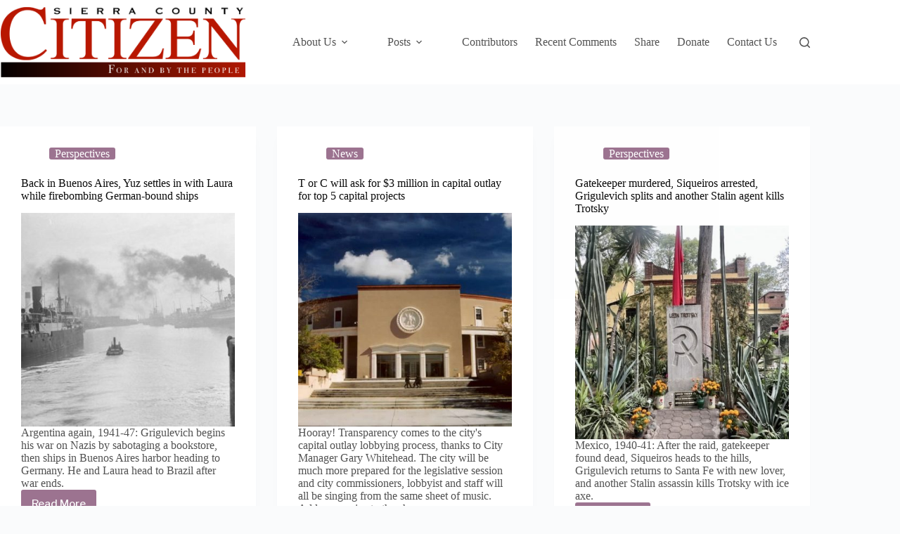

--- FILE ---
content_type: text/html; charset=UTF-8
request_url: https://sierracountycitizen.org/page/4/
body_size: 17607
content:
<!doctype html>
<html lang="en-US">
<head>
	
	<meta charset="UTF-8">
	<meta name="viewport" content="width=device-width, initial-scale=1, maximum-scale=5, viewport-fit=cover">
	<link rel="profile" href="https://gmpg.org/xfn/11">

	<title>Sierra County Citizen</title>
	<style>img:is([sizes="auto" i], [sizes^="auto," i]) { contain-intrinsic-size: 3000px 1500px }</style>
	<meta name="dc.title" content="Sierra County Citizen">
<meta name="dc.relation" content="https://sierracountycitizen.org/page/4/">
<meta name="dc.source" content="https://sierracountycitizen.org/">
<meta name="dc.language" content="en_US">
<meta name="robots" content="index, follow, max-snippet:-1, max-image-preview:large, max-video-preview:-1">
<link rel="canonical" href="">
<script id="website-schema" type="application/ld+json">{"@context":"https:\/\/schema.org","@type":"WebSite","name":"Sierra County Citizen","alternateName":"For the people by the people","description":"","url":"https:\/\/sierracountycitizen.org"}</script>
<meta property="og:url" content="https://sierracountycitizen.org/page/4/">
<meta property="og:site_name" content="Sierra County Citizen">
<meta property="og:locale" content="en_US">
<meta property="og:type" content="website">
<meta property="og:title" content="Sierra County Citizen">
<meta name="twitter:card" content="summary">
<meta name="twitter:title" content="Sierra County Citizen">
<link rel="alternate" type="application/rss+xml" title="Sierra County Citizen &raquo; Feed" href="https://sierracountycitizen.org/feed/" />
<link rel="alternate" type="application/rss+xml" title="Sierra County Citizen &raquo; Comments Feed" href="https://sierracountycitizen.org/comments/feed/" />
<script type="application/ld+json">{"@context":"https:\/\/schema.org","@type":"Organization","name":"Sierra County Citizen","url":"https:\/\/sierracountycitizen.org","alternateName":"For the people by the people","description":"Sierra County Citizen","logo":"https:\/\/sierracountycitizen.org\/wp-content\/uploads\/sierra-county-citizen-reporting-for-and-by-the-people.svg","contactPoint":[{"@type":"ContactPoint","contactType":"customer support"}]}</script>
		<link rel='stylesheet' id='blocksy-dynamic-global-css' href='https://sierracountycitizen.org/wp-content/uploads/blocksy/css/global.css?ver=12082' media='all' />
<link rel='stylesheet' id='wp-block-library-css' href='https://sierracountycitizen.org/wp-includes/css/dist/block-library/style.min.css?ver=6.8.3' media='all' />
<style id='wpseopress-local-business-style-inline-css'>
span.wp-block-wpseopress-local-business-field{margin-right:8px}

</style>
<style id='wpseopress-table-of-contents-style-inline-css'>
.wp-block-wpseopress-table-of-contents li.active>a{font-weight:bold}

</style>
<style id='global-styles-inline-css'>
:root{--wp--preset--aspect-ratio--square: 1;--wp--preset--aspect-ratio--4-3: 4/3;--wp--preset--aspect-ratio--3-4: 3/4;--wp--preset--aspect-ratio--3-2: 3/2;--wp--preset--aspect-ratio--2-3: 2/3;--wp--preset--aspect-ratio--16-9: 16/9;--wp--preset--aspect-ratio--9-16: 9/16;--wp--preset--color--black: #000000;--wp--preset--color--cyan-bluish-gray: #abb8c3;--wp--preset--color--white: #ffffff;--wp--preset--color--pale-pink: #f78da7;--wp--preset--color--vivid-red: #cf2e2e;--wp--preset--color--luminous-vivid-orange: #ff6900;--wp--preset--color--luminous-vivid-amber: #fcb900;--wp--preset--color--light-green-cyan: #7bdcb5;--wp--preset--color--vivid-green-cyan: #00d084;--wp--preset--color--pale-cyan-blue: #8ed1fc;--wp--preset--color--vivid-cyan-blue: #0693e3;--wp--preset--color--vivid-purple: #9b51e0;--wp--preset--color--palette-color-1: var(--theme-palette-color-1, #f6c03d);--wp--preset--color--palette-color-2: var(--theme-palette-color-2, #A72A18);--wp--preset--color--palette-color-3: var(--theme-palette-color-3, #525252);--wp--preset--color--palette-color-4: var(--theme-palette-color-4, #0A0A0A);--wp--preset--color--palette-color-5: var(--theme-palette-color-5, #d6d6d6);--wp--preset--color--palette-color-6: var(--theme-palette-color-6, #F5F5F5);--wp--preset--color--palette-color-7: var(--theme-palette-color-7, #FAFBFC);--wp--preset--color--palette-color-8: var(--theme-palette-color-8, #ffffff);--wp--preset--color--central-palette-1: #0A0A0A;--wp--preset--color--central-palette-5: #545454;--wp--preset--color--central-palette-6: #9D9D9D;--wp--preset--color--central-palette-7: #E7E7E7;--wp--preset--gradient--vivid-cyan-blue-to-vivid-purple: linear-gradient(135deg,rgba(6,147,227,1) 0%,rgb(155,81,224) 100%);--wp--preset--gradient--light-green-cyan-to-vivid-green-cyan: linear-gradient(135deg,rgb(122,220,180) 0%,rgb(0,208,130) 100%);--wp--preset--gradient--luminous-vivid-amber-to-luminous-vivid-orange: linear-gradient(135deg,rgba(252,185,0,1) 0%,rgba(255,105,0,1) 100%);--wp--preset--gradient--luminous-vivid-orange-to-vivid-red: linear-gradient(135deg,rgba(255,105,0,1) 0%,rgb(207,46,46) 100%);--wp--preset--gradient--very-light-gray-to-cyan-bluish-gray: linear-gradient(135deg,rgb(238,238,238) 0%,rgb(169,184,195) 100%);--wp--preset--gradient--cool-to-warm-spectrum: linear-gradient(135deg,rgb(74,234,220) 0%,rgb(151,120,209) 20%,rgb(207,42,186) 40%,rgb(238,44,130) 60%,rgb(251,105,98) 80%,rgb(254,248,76) 100%);--wp--preset--gradient--blush-light-purple: linear-gradient(135deg,rgb(255,206,236) 0%,rgb(152,150,240) 100%);--wp--preset--gradient--blush-bordeaux: linear-gradient(135deg,rgb(254,205,165) 0%,rgb(254,45,45) 50%,rgb(107,0,62) 100%);--wp--preset--gradient--luminous-dusk: linear-gradient(135deg,rgb(255,203,112) 0%,rgb(199,81,192) 50%,rgb(65,88,208) 100%);--wp--preset--gradient--pale-ocean: linear-gradient(135deg,rgb(255,245,203) 0%,rgb(182,227,212) 50%,rgb(51,167,181) 100%);--wp--preset--gradient--electric-grass: linear-gradient(135deg,rgb(202,248,128) 0%,rgb(113,206,126) 100%);--wp--preset--gradient--midnight: linear-gradient(135deg,rgb(2,3,129) 0%,rgb(40,116,252) 100%);--wp--preset--gradient--juicy-peach: linear-gradient(to right, #ffecd2 0%, #fcb69f 100%);--wp--preset--gradient--young-passion: linear-gradient(to right, #ff8177 0%, #ff867a 0%, #ff8c7f 21%, #f99185 52%, #cf556c 78%, #b12a5b 100%);--wp--preset--gradient--true-sunset: linear-gradient(to right, #fa709a 0%, #fee140 100%);--wp--preset--gradient--morpheus-den: linear-gradient(to top, #30cfd0 0%, #330867 100%);--wp--preset--gradient--plum-plate: linear-gradient(135deg, #667eea 0%, #764ba2 100%);--wp--preset--gradient--aqua-splash: linear-gradient(15deg, #13547a 0%, #80d0c7 100%);--wp--preset--gradient--love-kiss: linear-gradient(to top, #ff0844 0%, #ffb199 100%);--wp--preset--gradient--new-retrowave: linear-gradient(to top, #3b41c5 0%, #a981bb 49%, #ffc8a9 100%);--wp--preset--gradient--plum-bath: linear-gradient(to top, #cc208e 0%, #6713d2 100%);--wp--preset--gradient--high-flight: linear-gradient(to right, #0acffe 0%, #495aff 100%);--wp--preset--gradient--teen-party: linear-gradient(-225deg, #FF057C 0%, #8D0B93 50%, #321575 100%);--wp--preset--gradient--fabled-sunset: linear-gradient(-225deg, #231557 0%, #44107A 29%, #FF1361 67%, #FFF800 100%);--wp--preset--gradient--arielle-smile: radial-gradient(circle 248px at center, #16d9e3 0%, #30c7ec 47%, #46aef7 100%);--wp--preset--gradient--itmeo-branding: linear-gradient(180deg, #2af598 0%, #009efd 100%);--wp--preset--gradient--deep-blue: linear-gradient(to right, #6a11cb 0%, #2575fc 100%);--wp--preset--gradient--strong-bliss: linear-gradient(to right, #f78ca0 0%, #f9748f 19%, #fd868c 60%, #fe9a8b 100%);--wp--preset--gradient--sweet-period: linear-gradient(to top, #3f51b1 0%, #5a55ae 13%, #7b5fac 25%, #8f6aae 38%, #a86aa4 50%, #cc6b8e 62%, #f18271 75%, #f3a469 87%, #f7c978 100%);--wp--preset--gradient--purple-division: linear-gradient(to top, #7028e4 0%, #e5b2ca 100%);--wp--preset--gradient--cold-evening: linear-gradient(to top, #0c3483 0%, #a2b6df 100%, #6b8cce 100%, #a2b6df 100%);--wp--preset--gradient--mountain-rock: linear-gradient(to right, #868f96 0%, #596164 100%);--wp--preset--gradient--desert-hump: linear-gradient(to top, #c79081 0%, #dfa579 100%);--wp--preset--gradient--ethernal-constance: linear-gradient(to top, #09203f 0%, #537895 100%);--wp--preset--gradient--happy-memories: linear-gradient(-60deg, #ff5858 0%, #f09819 100%);--wp--preset--gradient--grown-early: linear-gradient(to top, #0ba360 0%, #3cba92 100%);--wp--preset--gradient--morning-salad: linear-gradient(-225deg, #B7F8DB 0%, #50A7C2 100%);--wp--preset--gradient--night-call: linear-gradient(-225deg, #AC32E4 0%, #7918F2 48%, #4801FF 100%);--wp--preset--gradient--mind-crawl: linear-gradient(-225deg, #473B7B 0%, #3584A7 51%, #30D2BE 100%);--wp--preset--gradient--angel-care: linear-gradient(-225deg, #FFE29F 0%, #FFA99F 48%, #FF719A 100%);--wp--preset--gradient--juicy-cake: linear-gradient(to top, #e14fad 0%, #f9d423 100%);--wp--preset--gradient--rich-metal: linear-gradient(to right, #d7d2cc 0%, #304352 100%);--wp--preset--gradient--mole-hall: linear-gradient(-20deg, #616161 0%, #9bc5c3 100%);--wp--preset--gradient--cloudy-knoxville: linear-gradient(120deg, #fdfbfb 0%, #ebedee 100%);--wp--preset--gradient--soft-grass: linear-gradient(to top, #c1dfc4 0%, #deecdd 100%);--wp--preset--gradient--saint-petersburg: linear-gradient(135deg, #f5f7fa 0%, #c3cfe2 100%);--wp--preset--gradient--everlasting-sky: linear-gradient(135deg, #fdfcfb 0%, #e2d1c3 100%);--wp--preset--gradient--kind-steel: linear-gradient(-20deg, #e9defa 0%, #fbfcdb 100%);--wp--preset--gradient--over-sun: linear-gradient(60deg, #abecd6 0%, #fbed96 100%);--wp--preset--gradient--premium-white: linear-gradient(to top, #d5d4d0 0%, #d5d4d0 1%, #eeeeec 31%, #efeeec 75%, #e9e9e7 100%);--wp--preset--gradient--clean-mirror: linear-gradient(45deg, #93a5cf 0%, #e4efe9 100%);--wp--preset--gradient--wild-apple: linear-gradient(to top, #d299c2 0%, #fef9d7 100%);--wp--preset--gradient--snow-again: linear-gradient(to top, #e6e9f0 0%, #eef1f5 100%);--wp--preset--gradient--confident-cloud: linear-gradient(to top, #dad4ec 0%, #dad4ec 1%, #f3e7e9 100%);--wp--preset--gradient--glass-water: linear-gradient(to top, #dfe9f3 0%, white 100%);--wp--preset--gradient--perfect-white: linear-gradient(-225deg, #E3FDF5 0%, #FFE6FA 100%);--wp--preset--font-size--small: 13px;--wp--preset--font-size--medium: 20px;--wp--preset--font-size--large: clamp(22px, 1.375rem + ((1vw - 3.2px) * 0.625), 30px);--wp--preset--font-size--x-large: clamp(30px, 1.875rem + ((1vw - 3.2px) * 1.563), 50px);--wp--preset--font-size--xx-large: clamp(45px, 2.813rem + ((1vw - 3.2px) * 2.734), 80px);--wp--preset--font-family--libre-franklin: Libre Franklin;--wp--preset--font-family--libre-baskerville: Libre Baskerville;--wp--preset--spacing--20: 0.44rem;--wp--preset--spacing--30: 0.67rem;--wp--preset--spacing--40: 1rem;--wp--preset--spacing--50: 1.5rem;--wp--preset--spacing--60: 2.25rem;--wp--preset--spacing--70: 3.38rem;--wp--preset--spacing--80: 5.06rem;--wp--preset--shadow--natural: 6px 6px 9px rgba(0, 0, 0, 0.2);--wp--preset--shadow--deep: 12px 12px 50px rgba(0, 0, 0, 0.4);--wp--preset--shadow--sharp: 6px 6px 0px rgba(0, 0, 0, 0.2);--wp--preset--shadow--outlined: 6px 6px 0px -3px rgba(255, 255, 255, 1), 6px 6px rgba(0, 0, 0, 1);--wp--preset--shadow--crisp: 6px 6px 0px rgba(0, 0, 0, 1);}:root { --wp--style--global--content-size: var(--theme-block-max-width);--wp--style--global--wide-size: var(--theme-block-wide-max-width); }:where(body) { margin: 0; }.wp-site-blocks > .alignleft { float: left; margin-right: 2em; }.wp-site-blocks > .alignright { float: right; margin-left: 2em; }.wp-site-blocks > .aligncenter { justify-content: center; margin-left: auto; margin-right: auto; }:where(.wp-site-blocks) > * { margin-block-start: var(--theme-content-spacing); margin-block-end: 0; }:where(.wp-site-blocks) > :first-child { margin-block-start: 0; }:where(.wp-site-blocks) > :last-child { margin-block-end: 0; }:root { --wp--style--block-gap: var(--theme-content-spacing); }:root :where(.is-layout-flow) > :first-child{margin-block-start: 0;}:root :where(.is-layout-flow) > :last-child{margin-block-end: 0;}:root :where(.is-layout-flow) > *{margin-block-start: var(--theme-content-spacing);margin-block-end: 0;}:root :where(.is-layout-constrained) > :first-child{margin-block-start: 0;}:root :where(.is-layout-constrained) > :last-child{margin-block-end: 0;}:root :where(.is-layout-constrained) > *{margin-block-start: var(--theme-content-spacing);margin-block-end: 0;}:root :where(.is-layout-flex){gap: var(--theme-content-spacing);}:root :where(.is-layout-grid){gap: var(--theme-content-spacing);}.is-layout-flow > .alignleft{float: left;margin-inline-start: 0;margin-inline-end: 2em;}.is-layout-flow > .alignright{float: right;margin-inline-start: 2em;margin-inline-end: 0;}.is-layout-flow > .aligncenter{margin-left: auto !important;margin-right: auto !important;}.is-layout-constrained > .alignleft{float: left;margin-inline-start: 0;margin-inline-end: 2em;}.is-layout-constrained > .alignright{float: right;margin-inline-start: 2em;margin-inline-end: 0;}.is-layout-constrained > .aligncenter{margin-left: auto !important;margin-right: auto !important;}.is-layout-constrained > :where(:not(.alignleft):not(.alignright):not(.alignfull)){max-width: var(--wp--style--global--content-size);margin-left: auto !important;margin-right: auto !important;}.is-layout-constrained > .alignwide{max-width: var(--wp--style--global--wide-size);}body .is-layout-flex{display: flex;}.is-layout-flex{flex-wrap: wrap;align-items: center;}.is-layout-flex > :is(*, div){margin: 0;}body .is-layout-grid{display: grid;}.is-layout-grid > :is(*, div){margin: 0;}body{padding-top: 0px;padding-right: 0px;padding-bottom: 0px;padding-left: 0px;}.has-black-color{color: var(--wp--preset--color--black) !important;}.has-cyan-bluish-gray-color{color: var(--wp--preset--color--cyan-bluish-gray) !important;}.has-white-color{color: var(--wp--preset--color--white) !important;}.has-pale-pink-color{color: var(--wp--preset--color--pale-pink) !important;}.has-vivid-red-color{color: var(--wp--preset--color--vivid-red) !important;}.has-luminous-vivid-orange-color{color: var(--wp--preset--color--luminous-vivid-orange) !important;}.has-luminous-vivid-amber-color{color: var(--wp--preset--color--luminous-vivid-amber) !important;}.has-light-green-cyan-color{color: var(--wp--preset--color--light-green-cyan) !important;}.has-vivid-green-cyan-color{color: var(--wp--preset--color--vivid-green-cyan) !important;}.has-pale-cyan-blue-color{color: var(--wp--preset--color--pale-cyan-blue) !important;}.has-vivid-cyan-blue-color{color: var(--wp--preset--color--vivid-cyan-blue) !important;}.has-vivid-purple-color{color: var(--wp--preset--color--vivid-purple) !important;}.has-palette-color-1-color{color: var(--wp--preset--color--palette-color-1) !important;}.has-palette-color-2-color{color: var(--wp--preset--color--palette-color-2) !important;}.has-palette-color-3-color{color: var(--wp--preset--color--palette-color-3) !important;}.has-palette-color-4-color{color: var(--wp--preset--color--palette-color-4) !important;}.has-palette-color-5-color{color: var(--wp--preset--color--palette-color-5) !important;}.has-palette-color-6-color{color: var(--wp--preset--color--palette-color-6) !important;}.has-palette-color-7-color{color: var(--wp--preset--color--palette-color-7) !important;}.has-palette-color-8-color{color: var(--wp--preset--color--palette-color-8) !important;}.has-central-palette-1-color{color: var(--wp--preset--color--central-palette-1) !important;}.has-central-palette-5-color{color: var(--wp--preset--color--central-palette-5) !important;}.has-central-palette-6-color{color: var(--wp--preset--color--central-palette-6) !important;}.has-central-palette-7-color{color: var(--wp--preset--color--central-palette-7) !important;}.has-black-background-color{background-color: var(--wp--preset--color--black) !important;}.has-cyan-bluish-gray-background-color{background-color: var(--wp--preset--color--cyan-bluish-gray) !important;}.has-white-background-color{background-color: var(--wp--preset--color--white) !important;}.has-pale-pink-background-color{background-color: var(--wp--preset--color--pale-pink) !important;}.has-vivid-red-background-color{background-color: var(--wp--preset--color--vivid-red) !important;}.has-luminous-vivid-orange-background-color{background-color: var(--wp--preset--color--luminous-vivid-orange) !important;}.has-luminous-vivid-amber-background-color{background-color: var(--wp--preset--color--luminous-vivid-amber) !important;}.has-light-green-cyan-background-color{background-color: var(--wp--preset--color--light-green-cyan) !important;}.has-vivid-green-cyan-background-color{background-color: var(--wp--preset--color--vivid-green-cyan) !important;}.has-pale-cyan-blue-background-color{background-color: var(--wp--preset--color--pale-cyan-blue) !important;}.has-vivid-cyan-blue-background-color{background-color: var(--wp--preset--color--vivid-cyan-blue) !important;}.has-vivid-purple-background-color{background-color: var(--wp--preset--color--vivid-purple) !important;}.has-palette-color-1-background-color{background-color: var(--wp--preset--color--palette-color-1) !important;}.has-palette-color-2-background-color{background-color: var(--wp--preset--color--palette-color-2) !important;}.has-palette-color-3-background-color{background-color: var(--wp--preset--color--palette-color-3) !important;}.has-palette-color-4-background-color{background-color: var(--wp--preset--color--palette-color-4) !important;}.has-palette-color-5-background-color{background-color: var(--wp--preset--color--palette-color-5) !important;}.has-palette-color-6-background-color{background-color: var(--wp--preset--color--palette-color-6) !important;}.has-palette-color-7-background-color{background-color: var(--wp--preset--color--palette-color-7) !important;}.has-palette-color-8-background-color{background-color: var(--wp--preset--color--palette-color-8) !important;}.has-central-palette-1-background-color{background-color: var(--wp--preset--color--central-palette-1) !important;}.has-central-palette-5-background-color{background-color: var(--wp--preset--color--central-palette-5) !important;}.has-central-palette-6-background-color{background-color: var(--wp--preset--color--central-palette-6) !important;}.has-central-palette-7-background-color{background-color: var(--wp--preset--color--central-palette-7) !important;}.has-black-border-color{border-color: var(--wp--preset--color--black) !important;}.has-cyan-bluish-gray-border-color{border-color: var(--wp--preset--color--cyan-bluish-gray) !important;}.has-white-border-color{border-color: var(--wp--preset--color--white) !important;}.has-pale-pink-border-color{border-color: var(--wp--preset--color--pale-pink) !important;}.has-vivid-red-border-color{border-color: var(--wp--preset--color--vivid-red) !important;}.has-luminous-vivid-orange-border-color{border-color: var(--wp--preset--color--luminous-vivid-orange) !important;}.has-luminous-vivid-amber-border-color{border-color: var(--wp--preset--color--luminous-vivid-amber) !important;}.has-light-green-cyan-border-color{border-color: var(--wp--preset--color--light-green-cyan) !important;}.has-vivid-green-cyan-border-color{border-color: var(--wp--preset--color--vivid-green-cyan) !important;}.has-pale-cyan-blue-border-color{border-color: var(--wp--preset--color--pale-cyan-blue) !important;}.has-vivid-cyan-blue-border-color{border-color: var(--wp--preset--color--vivid-cyan-blue) !important;}.has-vivid-purple-border-color{border-color: var(--wp--preset--color--vivid-purple) !important;}.has-palette-color-1-border-color{border-color: var(--wp--preset--color--palette-color-1) !important;}.has-palette-color-2-border-color{border-color: var(--wp--preset--color--palette-color-2) !important;}.has-palette-color-3-border-color{border-color: var(--wp--preset--color--palette-color-3) !important;}.has-palette-color-4-border-color{border-color: var(--wp--preset--color--palette-color-4) !important;}.has-palette-color-5-border-color{border-color: var(--wp--preset--color--palette-color-5) !important;}.has-palette-color-6-border-color{border-color: var(--wp--preset--color--palette-color-6) !important;}.has-palette-color-7-border-color{border-color: var(--wp--preset--color--palette-color-7) !important;}.has-palette-color-8-border-color{border-color: var(--wp--preset--color--palette-color-8) !important;}.has-central-palette-1-border-color{border-color: var(--wp--preset--color--central-palette-1) !important;}.has-central-palette-5-border-color{border-color: var(--wp--preset--color--central-palette-5) !important;}.has-central-palette-6-border-color{border-color: var(--wp--preset--color--central-palette-6) !important;}.has-central-palette-7-border-color{border-color: var(--wp--preset--color--central-palette-7) !important;}.has-vivid-cyan-blue-to-vivid-purple-gradient-background{background: var(--wp--preset--gradient--vivid-cyan-blue-to-vivid-purple) !important;}.has-light-green-cyan-to-vivid-green-cyan-gradient-background{background: var(--wp--preset--gradient--light-green-cyan-to-vivid-green-cyan) !important;}.has-luminous-vivid-amber-to-luminous-vivid-orange-gradient-background{background: var(--wp--preset--gradient--luminous-vivid-amber-to-luminous-vivid-orange) !important;}.has-luminous-vivid-orange-to-vivid-red-gradient-background{background: var(--wp--preset--gradient--luminous-vivid-orange-to-vivid-red) !important;}.has-very-light-gray-to-cyan-bluish-gray-gradient-background{background: var(--wp--preset--gradient--very-light-gray-to-cyan-bluish-gray) !important;}.has-cool-to-warm-spectrum-gradient-background{background: var(--wp--preset--gradient--cool-to-warm-spectrum) !important;}.has-blush-light-purple-gradient-background{background: var(--wp--preset--gradient--blush-light-purple) !important;}.has-blush-bordeaux-gradient-background{background: var(--wp--preset--gradient--blush-bordeaux) !important;}.has-luminous-dusk-gradient-background{background: var(--wp--preset--gradient--luminous-dusk) !important;}.has-pale-ocean-gradient-background{background: var(--wp--preset--gradient--pale-ocean) !important;}.has-electric-grass-gradient-background{background: var(--wp--preset--gradient--electric-grass) !important;}.has-midnight-gradient-background{background: var(--wp--preset--gradient--midnight) !important;}.has-juicy-peach-gradient-background{background: var(--wp--preset--gradient--juicy-peach) !important;}.has-young-passion-gradient-background{background: var(--wp--preset--gradient--young-passion) !important;}.has-true-sunset-gradient-background{background: var(--wp--preset--gradient--true-sunset) !important;}.has-morpheus-den-gradient-background{background: var(--wp--preset--gradient--morpheus-den) !important;}.has-plum-plate-gradient-background{background: var(--wp--preset--gradient--plum-plate) !important;}.has-aqua-splash-gradient-background{background: var(--wp--preset--gradient--aqua-splash) !important;}.has-love-kiss-gradient-background{background: var(--wp--preset--gradient--love-kiss) !important;}.has-new-retrowave-gradient-background{background: var(--wp--preset--gradient--new-retrowave) !important;}.has-plum-bath-gradient-background{background: var(--wp--preset--gradient--plum-bath) !important;}.has-high-flight-gradient-background{background: var(--wp--preset--gradient--high-flight) !important;}.has-teen-party-gradient-background{background: var(--wp--preset--gradient--teen-party) !important;}.has-fabled-sunset-gradient-background{background: var(--wp--preset--gradient--fabled-sunset) !important;}.has-arielle-smile-gradient-background{background: var(--wp--preset--gradient--arielle-smile) !important;}.has-itmeo-branding-gradient-background{background: var(--wp--preset--gradient--itmeo-branding) !important;}.has-deep-blue-gradient-background{background: var(--wp--preset--gradient--deep-blue) !important;}.has-strong-bliss-gradient-background{background: var(--wp--preset--gradient--strong-bliss) !important;}.has-sweet-period-gradient-background{background: var(--wp--preset--gradient--sweet-period) !important;}.has-purple-division-gradient-background{background: var(--wp--preset--gradient--purple-division) !important;}.has-cold-evening-gradient-background{background: var(--wp--preset--gradient--cold-evening) !important;}.has-mountain-rock-gradient-background{background: var(--wp--preset--gradient--mountain-rock) !important;}.has-desert-hump-gradient-background{background: var(--wp--preset--gradient--desert-hump) !important;}.has-ethernal-constance-gradient-background{background: var(--wp--preset--gradient--ethernal-constance) !important;}.has-happy-memories-gradient-background{background: var(--wp--preset--gradient--happy-memories) !important;}.has-grown-early-gradient-background{background: var(--wp--preset--gradient--grown-early) !important;}.has-morning-salad-gradient-background{background: var(--wp--preset--gradient--morning-salad) !important;}.has-night-call-gradient-background{background: var(--wp--preset--gradient--night-call) !important;}.has-mind-crawl-gradient-background{background: var(--wp--preset--gradient--mind-crawl) !important;}.has-angel-care-gradient-background{background: var(--wp--preset--gradient--angel-care) !important;}.has-juicy-cake-gradient-background{background: var(--wp--preset--gradient--juicy-cake) !important;}.has-rich-metal-gradient-background{background: var(--wp--preset--gradient--rich-metal) !important;}.has-mole-hall-gradient-background{background: var(--wp--preset--gradient--mole-hall) !important;}.has-cloudy-knoxville-gradient-background{background: var(--wp--preset--gradient--cloudy-knoxville) !important;}.has-soft-grass-gradient-background{background: var(--wp--preset--gradient--soft-grass) !important;}.has-saint-petersburg-gradient-background{background: var(--wp--preset--gradient--saint-petersburg) !important;}.has-everlasting-sky-gradient-background{background: var(--wp--preset--gradient--everlasting-sky) !important;}.has-kind-steel-gradient-background{background: var(--wp--preset--gradient--kind-steel) !important;}.has-over-sun-gradient-background{background: var(--wp--preset--gradient--over-sun) !important;}.has-premium-white-gradient-background{background: var(--wp--preset--gradient--premium-white) !important;}.has-clean-mirror-gradient-background{background: var(--wp--preset--gradient--clean-mirror) !important;}.has-wild-apple-gradient-background{background: var(--wp--preset--gradient--wild-apple) !important;}.has-snow-again-gradient-background{background: var(--wp--preset--gradient--snow-again) !important;}.has-confident-cloud-gradient-background{background: var(--wp--preset--gradient--confident-cloud) !important;}.has-glass-water-gradient-background{background: var(--wp--preset--gradient--glass-water) !important;}.has-perfect-white-gradient-background{background: var(--wp--preset--gradient--perfect-white) !important;}.has-small-font-size{font-size: var(--wp--preset--font-size--small) !important;}.has-medium-font-size{font-size: var(--wp--preset--font-size--medium) !important;}.has-large-font-size{font-size: var(--wp--preset--font-size--large) !important;}.has-x-large-font-size{font-size: var(--wp--preset--font-size--x-large) !important;}.has-xx-large-font-size{font-size: var(--wp--preset--font-size--xx-large) !important;}.has-libre-franklin-font-family{font-family: var(--wp--preset--font-family--libre-franklin) !important;}.has-libre-baskerville-font-family{font-family: var(--wp--preset--font-family--libre-baskerville) !important;}
:root :where(.wp-block-pullquote){font-size: clamp(0.984em, 0.984rem + ((1vw - 0.2em) * 0.645), 1.5em);line-height: 1.6;}
</style>
<link rel='stylesheet' id='baguettebox-css-css' href='https://sierracountycitizen.org/wp-content/plugins/gallery-block-lightbox/dist/baguetteBox.min.css?ver=1.12.0' media='all' />
<link rel='stylesheet' id='parent-style-css' href='https://sierracountycitizen.org/wp-content/themes/blocksy/style.css?ver=6.8.3' media='all' />
<link rel='stylesheet' id='blocksy-child-style-css' href='https://sierracountycitizen.org/wp-content/themes/blocksy-child/style.css?ver=1769200351' media='all' />
<link rel='stylesheet' id='ct-main-styles-css' href='https://sierracountycitizen.org/wp-content/themes/blocksy/static/bundle/main.min.css?ver=2.1.23' media='all' />
<link rel='stylesheet' id='blocksy-pro-search-input-styles-css' href='https://sierracountycitizen.org/wp-content/plugins/blocksy-companion-pro/framework/premium/static/bundle/search-input.min.css?ver=2.1.25' media='all' />
<link rel='stylesheet' id='blocksy-ext-post-types-extra-styles-css' href='https://sierracountycitizen.org/wp-content/plugins/blocksy-companion-pro/framework/premium/extensions/post-types-extra/static/bundle/main.min.css?ver=2.1.25' media='all' />
<style id='block-visibility-screen-size-styles-inline-css'>
/* Large screens (desktops, 992px and up) */
@media ( min-width: 992px ) {
	.block-visibility-hide-large-screen {
		display: none !important;
	}
}

/* Medium screens (tablets, between 768px and 992px) */
@media ( min-width: 768px ) and ( max-width: 991.98px ) {
	.block-visibility-hide-medium-screen {
		display: none !important;
	}
}

/* Small screens (mobile devices, less than 768px) */
@media ( max-width: 767.98px ) {
	.block-visibility-hide-small-screen {
		display: none !important;
	}
}
</style>
<link rel="prev" href="https://sierracountycitizen.org/page/3/"><link rel="next" href="https://sierracountycitizen.org/page/5/"><link rel="https://api.w.org/" href="https://sierracountycitizen.org/wp-json/" /><link rel="EditURI" type="application/rsd+xml" title="RSD" href="https://sierracountycitizen.org/xmlrpc.php?rsd" />
<meta name="generator" content="WordPress 6.8.3" />
<noscript><link rel='stylesheet' href='https://sierracountycitizen.org/wp-content/themes/blocksy/static/bundle/no-scripts.min.css' type='text/css'></noscript>
<style id="kt_central_palette_gutenberg_css" type="text/css">.has-central-palette-1-color{color:#0A0A0A !important}.has-central-palette-1-background-color{background-color:#0A0A0A !important}.has-central-palette-5-color{color:#545454 !important}.has-central-palette-5-background-color{background-color:#545454 !important}.has-central-palette-6-color{color:#9D9D9D !important}.has-central-palette-6-background-color{background-color:#9D9D9D !important}.has-central-palette-7-color{color:#E7E7E7 !important}.has-central-palette-7-background-color{background-color:#E7E7E7 !important}
</style>
		<style id="wp-custom-css">
			/* already in style.css */
/* Diana sidebar tweaks 2023 */
.sidebar1 {font-size:1.54rem; color:black; font-weight: bold; line-height:1;}
.sidebar2 {font-family: 'Libre Franklin', "Open Sans", sans-serif; font-size:1.2rem;font-weight: 700; font-style: italic; margin-top: -20px}


/* move this to style.css */
.author.archive .page-description {text-align:left}
.ct-featured-image figcaption, figcaption {text-align:left; font-style: italic;}

.entry-content figcaption {
    margin-top: 10px;
    margin-left: 0;
    margin-right: 0;
    margin-bottom: 0;
    text-align: left;
}

.formtype {background:#f2f2f2; padding:20px; margin-bottom:2em}


html body.single .entry-content {
 margin-left:auto;
 margin-right:auto;
 width:var(--block-width, var(--container-width));
 max-width:var(--block-max-width, var(--normal-container-max-width))
}

@media only screen and (min-width: 320px) and (max-width: 767px){ 
.wp-caption {
	width: 100% !important;
}
}		</style>
			</head>


<body class="home blog paged wp-custom-logo wp-embed-responsive paged-4 wp-theme-blocksy wp-child-theme-blocksy-child" data-link="type-2" data-prefix="blog" data-header="type-1" data-footer="type-1">

<a class="skip-link screen-reader-text" href="#main">Skip to content</a><div class="ct-drawer-canvas" data-location="start">
		<div id="search-modal" class="ct-panel" data-behaviour="modal" role="dialog" aria-label="Search modal" inert>
			<div class="ct-panel-actions">
				<button class="ct-toggle-close" data-type="type-1" aria-label="Close search modal">
					<svg class="ct-icon" width="12" height="12" viewBox="0 0 15 15"><path d="M1 15a1 1 0 01-.71-.29 1 1 0 010-1.41l5.8-5.8-5.8-5.8A1 1 0 011.7.29l5.8 5.8 5.8-5.8a1 1 0 011.41 1.41l-5.8 5.8 5.8 5.8a1 1 0 01-1.41 1.41l-5.8-5.8-5.8 5.8A1 1 0 011 15z"/></svg>				</button>
			</div>

			<div class="ct-panel-content">
				

<form role="search" method="get" class="ct-search-form"  action="https://sierracountycitizen.org/" aria-haspopup="listbox" data-live-results="thumbs">

	<input 
		type="search" class="modal-field"		placeholder="Search"
		value=""
		name="s"
		autocomplete="off"
		title="Search for..."
		aria-label="Search for..."
			>

	<div class="ct-search-form-controls">
		
		<button type="submit" class="wp-element-button" data-button="icon" aria-label="Search button">
			<svg class="ct-icon ct-search-button-content" aria-hidden="true" width="15" height="15" viewBox="0 0 15 15"><path d="M14.8,13.7L12,11c0.9-1.2,1.5-2.6,1.5-4.2c0-3.7-3-6.8-6.8-6.8S0,3,0,6.8s3,6.8,6.8,6.8c1.6,0,3.1-0.6,4.2-1.5l2.8,2.8c0.1,0.1,0.3,0.2,0.5,0.2s0.4-0.1,0.5-0.2C15.1,14.5,15.1,14,14.8,13.7z M1.5,6.8c0-2.9,2.4-5.2,5.2-5.2S12,3.9,12,6.8S9.6,12,6.8,12S1.5,9.6,1.5,6.8z"/></svg>
			<span class="ct-ajax-loader">
				<svg viewBox="0 0 24 24">
					<circle cx="12" cy="12" r="10" opacity="0.2" fill="none" stroke="currentColor" stroke-miterlimit="10" stroke-width="2"/>

					<path d="m12,2c5.52,0,10,4.48,10,10" fill="none" stroke="currentColor" stroke-linecap="round" stroke-miterlimit="10" stroke-width="2">
						<animateTransform
							attributeName="transform"
							attributeType="XML"
							type="rotate"
							dur="0.6s"
							from="0 12 12"
							to="360 12 12"
							repeatCount="indefinite"
						/>
					</path>
				</svg>
			</span>
		</button>

		
					<input type="hidden" name="ct_post_type" value="post:page">
		
		

		<input type="hidden" value="40a5884e63" class="ct-live-results-nonce">	</div>

			<div class="screen-reader-text" aria-live="polite" role="status">
			No results		</div>
	
</form>


			</div>
		</div>

		<div id="offcanvas" class="ct-panel ct-header" data-behaviour="right-side" role="dialog" aria-label="Offcanvas modal" inert=""><div class="ct-panel-inner">
		<div class="ct-panel-actions">
			
			<button class="ct-toggle-close" data-type="type-1" aria-label="Close drawer">
				<svg class="ct-icon" width="12" height="12" viewBox="0 0 15 15"><path d="M1 15a1 1 0 01-.71-.29 1 1 0 010-1.41l5.8-5.8-5.8-5.8A1 1 0 011.7.29l5.8 5.8 5.8-5.8a1 1 0 011.41 1.41l-5.8 5.8 5.8 5.8a1 1 0 01-1.41 1.41l-5.8-5.8-5.8 5.8A1 1 0 011 15z"/></svg>
			</button>
		</div>
		<div class="ct-panel-content" data-device="desktop"><div class="ct-panel-content-inner"></div></div><div class="ct-panel-content" data-device="mobile"><div class="ct-panel-content-inner">
<nav
	class="mobile-menu menu-container has-submenu"
	data-id="mobile-menu" data-interaction="click" data-toggle-type="type-1" data-submenu-dots="yes"	aria-label="main">

	<ul id="menu-main-1" class=""><li class="menu-item menu-item-type-post_type menu-item-object-page menu-item-has-children menu-item-107"><span class="ct-sub-menu-parent"><a href="https://sierracountycitizen.org/about/" class="ct-menu-link">About Us</a><button class="ct-toggle-dropdown-mobile" aria-label="Expand dropdown menu" aria-haspopup="true" aria-expanded="false"><svg class="ct-icon toggle-icon-3" width="12" height="12" viewBox="0 0 15 15" aria-hidden="true"><path d="M2.6,5.8L2.6,5.8l4.3,5C7,11,7.3,11.1,7.5,11.1S8,11,8.1,10.8l4.2-4.9l0.1-0.1c0.1-0.1,0.1-0.2,0.1-0.3c0-0.3-0.2-0.5-0.5-0.5l0,0H3l0,0c-0.3,0-0.5,0.2-0.5,0.5C2.5,5.7,2.5,5.8,2.6,5.8z"/></svg></button></span>
<ul class="sub-menu">
	<li class="menu-item menu-item-type-custom menu-item-object-custom menu-item-278"><a href="https://sierracountycitizen.org/about/#mission" class="ct-menu-link">Mission</a></li>
	<li class="menu-item menu-item-type-custom menu-item-object-custom menu-item-2358"><a href="https://sierracountycitizen.org/about/#content" class="ct-menu-link">Editorial Content</a></li>
	<li class="menu-item menu-item-type-custom menu-item-object-custom menu-item-279"><a href="https://sierracountycitizen.org/about/#guidelines" class="ct-menu-link">Editorial Guidelines</a></li>
	<li class="menu-item menu-item-type-custom menu-item-object-custom menu-item-4404"><a href="https://sierracountycitizen.org/about/#donors" class="ct-menu-link">Donors</a></li>
</ul>
</li>
<li class="menu-item menu-item-type-custom menu-item-object-custom menu-item-has-children menu-item-110"><span class="ct-sub-menu-parent"><a href="/" class="ct-menu-link">Posts</a><button class="ct-toggle-dropdown-mobile" aria-label="Expand dropdown menu" aria-haspopup="true" aria-expanded="false"><svg class="ct-icon toggle-icon-3" width="12" height="12" viewBox="0 0 15 15" aria-hidden="true"><path d="M2.6,5.8L2.6,5.8l4.3,5C7,11,7.3,11.1,7.5,11.1S8,11,8.1,10.8l4.2-4.9l0.1-0.1c0.1-0.1,0.1-0.2,0.1-0.3c0-0.3-0.2-0.5-0.5-0.5l0,0H3l0,0c-0.3,0-0.5,0.2-0.5,0.5C2.5,5.7,2.5,5.8,2.6,5.8z"/></svg></button></span>
<ul class="sub-menu">
	<li class="menu-item menu-item-type-taxonomy menu-item-object-category menu-item-111"><a href="https://sierracountycitizen.org/category/analyses/" class="ct-menu-link">Analyses</a></li>
	<li class="menu-item menu-item-type-taxonomy menu-item-object-category menu-item-3603"><a href="https://sierracountycitizen.org/category/events/" class="ct-menu-link">Events</a></li>
	<li class="menu-item menu-item-type-taxonomy menu-item-object-category menu-item-112"><a href="https://sierracountycitizen.org/category/news/" class="ct-menu-link">News</a></li>
	<li class="menu-item menu-item-type-taxonomy menu-item-object-category menu-item-114"><a href="https://sierracountycitizen.org/category/perspectives/" class="ct-menu-link">Perspectives</a></li>
	<li class="menu-item menu-item-type-custom menu-item-object-custom menu-item-6896"><a href="https://sierracountycitizen.org/category/reprint/" class="ct-menu-link">Reprint</a></li>
	<li class="menu-item menu-item-type-taxonomy menu-item-object-category menu-item-113"><a href="https://sierracountycitizen.org/category/reviews/" class="ct-menu-link">Reviews</a></li>
	<li class="menu-item menu-item-type-taxonomy menu-item-object-category menu-item-1698"><a href="https://sierracountycitizen.org/category/visually-speaking/" class="ct-menu-link">Visually Speaking</a></li>
</ul>
</li>
<li class="menu-item menu-item-type-post_type menu-item-object-page menu-item-109"><a href="https://sierracountycitizen.org/contributors/" class="ct-menu-link">Contributors</a></li>
<li class="menu-item menu-item-type-post_type menu-item-object-page menu-item-2283"><a href="https://sierracountycitizen.org/recent-comments/" class="ct-menu-link">Recent Comments</a></li>
<li class="menu-item menu-item-type-custom menu-item-object-custom menu-item-2285"><a href="/about/#pleaseshare" class="ct-menu-link">Share</a></li>
<li class="menu-item menu-item-type-post_type menu-item-object-page menu-item-4402"><a href="https://sierracountycitizen.org/donate/" class="ct-menu-link">Donate</a></li>
<li class="menu-item menu-item-type-post_type menu-item-object-page menu-item-108"><a href="https://sierracountycitizen.org/contact-us/" class="ct-menu-link">Contact Us</a></li>
</ul></nav>

</div></div></div></div></div>
<div id="main-container">
	<header id="header" class="ct-header" data-id="type-1" itemscope="" itemtype="https://schema.org/WPHeader"><div data-device="desktop"><div data-row="middle" data-column-set="2"><div class="ct-container"><div data-column="start" data-placements="1"><div data-items="primary">
<div	class="site-branding"
	data-id="logo"		itemscope="itemscope" itemtype="https://schema.org/Organization">

			<a href="https://sierracountycitizen.org/" class="site-logo-container" rel="home" itemprop="url" ><img width="6404" height="1830" src="https://sierracountycitizen.org/wp-content/uploads/sierra-county-citizen-reporting-for-and-by-the-people.svg" class="default-logo" alt="Sierra County Citizen" decoding="async" fetchpriority="high" /></a>	
	</div>

</div></div><div data-column="end" data-placements="1"><div data-items="primary">
<nav
	id="header-menu-1"
	class="header-menu-1 menu-container"
	data-id="menu" data-interaction="hover"	data-menu="type-1"
	data-dropdown="type-1:simple"		data-responsive="no"	itemscope="" itemtype="https://schema.org/SiteNavigationElement"	aria-label="main">

	<ul id="menu-main" class="menu"><li id="menu-item-107" class="menu-item menu-item-type-post_type menu-item-object-page menu-item-has-children menu-item-107 animated-submenu-block"><a href="https://sierracountycitizen.org/about/" class="ct-menu-link">About Us<span class="ct-toggle-dropdown-desktop"><svg class="ct-icon" width="8" height="8" viewBox="0 0 15 15" aria-hidden="true"><path d="M2.1,3.2l5.4,5.4l5.4-5.4L15,4.3l-7.5,7.5L0,4.3L2.1,3.2z"/></svg></span></a><button class="ct-toggle-dropdown-desktop-ghost" aria-label="Expand dropdown menu" aria-haspopup="true" aria-expanded="false"></button>
<ul class="sub-menu">
	<li id="menu-item-278" class="menu-item menu-item-type-custom menu-item-object-custom menu-item-278"><a href="https://sierracountycitizen.org/about/#mission" class="ct-menu-link">Mission</a></li>
	<li id="menu-item-2358" class="menu-item menu-item-type-custom menu-item-object-custom menu-item-2358"><a href="https://sierracountycitizen.org/about/#content" class="ct-menu-link">Editorial Content</a></li>
	<li id="menu-item-279" class="menu-item menu-item-type-custom menu-item-object-custom menu-item-279"><a href="https://sierracountycitizen.org/about/#guidelines" class="ct-menu-link">Editorial Guidelines</a></li>
	<li id="menu-item-4404" class="menu-item menu-item-type-custom menu-item-object-custom menu-item-4404"><a href="https://sierracountycitizen.org/about/#donors" class="ct-menu-link">Donors</a></li>
</ul>
</li>
<li id="menu-item-110" class="menu-item menu-item-type-custom menu-item-object-custom menu-item-has-children menu-item-110 animated-submenu-block"><a href="/" class="ct-menu-link">Posts<span class="ct-toggle-dropdown-desktop"><svg class="ct-icon" width="8" height="8" viewBox="0 0 15 15" aria-hidden="true"><path d="M2.1,3.2l5.4,5.4l5.4-5.4L15,4.3l-7.5,7.5L0,4.3L2.1,3.2z"/></svg></span></a><button class="ct-toggle-dropdown-desktop-ghost" aria-label="Expand dropdown menu" aria-haspopup="true" aria-expanded="false"></button>
<ul class="sub-menu">
	<li id="menu-item-111" class="menu-item menu-item-type-taxonomy menu-item-object-category menu-item-111"><a href="https://sierracountycitizen.org/category/analyses/" class="ct-menu-link">Analyses</a></li>
	<li id="menu-item-3603" class="menu-item menu-item-type-taxonomy menu-item-object-category menu-item-3603"><a href="https://sierracountycitizen.org/category/events/" class="ct-menu-link">Events</a></li>
	<li id="menu-item-112" class="menu-item menu-item-type-taxonomy menu-item-object-category menu-item-112"><a href="https://sierracountycitizen.org/category/news/" class="ct-menu-link">News</a></li>
	<li id="menu-item-114" class="menu-item menu-item-type-taxonomy menu-item-object-category menu-item-114"><a href="https://sierracountycitizen.org/category/perspectives/" class="ct-menu-link">Perspectives</a></li>
	<li id="menu-item-6896" class="menu-item menu-item-type-custom menu-item-object-custom menu-item-6896"><a href="https://sierracountycitizen.org/category/reprint/" class="ct-menu-link">Reprint</a></li>
	<li id="menu-item-113" class="menu-item menu-item-type-taxonomy menu-item-object-category menu-item-113"><a href="https://sierracountycitizen.org/category/reviews/" class="ct-menu-link">Reviews</a></li>
	<li id="menu-item-1698" class="menu-item menu-item-type-taxonomy menu-item-object-category menu-item-1698"><a href="https://sierracountycitizen.org/category/visually-speaking/" class="ct-menu-link">Visually Speaking</a></li>
</ul>
</li>
<li id="menu-item-109" class="menu-item menu-item-type-post_type menu-item-object-page menu-item-109"><a href="https://sierracountycitizen.org/contributors/" class="ct-menu-link">Contributors</a></li>
<li id="menu-item-2283" class="menu-item menu-item-type-post_type menu-item-object-page menu-item-2283"><a href="https://sierracountycitizen.org/recent-comments/" class="ct-menu-link">Recent Comments</a></li>
<li id="menu-item-2285" class="menu-item menu-item-type-custom menu-item-object-custom menu-item-2285"><a href="/about/#pleaseshare" class="ct-menu-link">Share</a></li>
<li id="menu-item-4402" class="menu-item menu-item-type-post_type menu-item-object-page menu-item-4402"><a href="https://sierracountycitizen.org/donate/" class="ct-menu-link">Donate</a></li>
<li id="menu-item-108" class="menu-item menu-item-type-post_type menu-item-object-page menu-item-108"><a href="https://sierracountycitizen.org/contact-us/" class="ct-menu-link">Contact Us</a></li>
</ul></nav>


<button
	class="ct-header-search ct-toggle "
	data-toggle-panel="#search-modal"
	aria-controls="search-modal"
	aria-label="Search"
	data-label="left"
	data-id="search">

	<span class="ct-label ct-hidden-sm ct-hidden-md ct-hidden-lg" aria-hidden="true">Search</span>

	<svg class="ct-icon" aria-hidden="true" width="15" height="15" viewBox="0 0 15 15"><path d="M14.8,13.7L12,11c0.9-1.2,1.5-2.6,1.5-4.2c0-3.7-3-6.8-6.8-6.8S0,3,0,6.8s3,6.8,6.8,6.8c1.6,0,3.1-0.6,4.2-1.5l2.8,2.8c0.1,0.1,0.3,0.2,0.5,0.2s0.4-0.1,0.5-0.2C15.1,14.5,15.1,14,14.8,13.7z M1.5,6.8c0-2.9,2.4-5.2,5.2-5.2S12,3.9,12,6.8S9.6,12,6.8,12S1.5,9.6,1.5,6.8z"/></svg></button>
</div></div></div></div></div><div data-device="mobile"><div data-row="middle" data-column-set="2"><div class="ct-container"><div data-column="start" data-placements="1"><div data-items="primary">
<div	class="site-branding"
	data-id="logo"		>

			<a href="https://sierracountycitizen.org/" class="site-logo-container" rel="home" itemprop="url" ><img width="6404" height="1830" src="https://sierracountycitizen.org/wp-content/uploads/sierra-county-citizen-reporting-for-and-by-the-people.svg" class="default-logo" alt="Sierra County Citizen" decoding="async" /></a>	
	</div>

</div></div><div data-column="end" data-placements="1"><div data-items="primary">
<button
	class="ct-header-trigger ct-toggle "
	data-toggle-panel="#offcanvas"
	aria-controls="offcanvas"
	data-design="outline"
	data-label="right"
	aria-label="Menu"
	data-id="trigger">

	<span class="ct-label ct-hidden-sm ct-hidden-md ct-hidden-lg" aria-hidden="true">Menu</span>

	<svg class="ct-icon" width="18" height="14" viewBox="0 0 18 14" data-type="type-1" aria-hidden="true">
		<rect y="0.00" width="18" height="1.7" rx="1"/>
		<rect y="6.15" width="18" height="1.7" rx="1"/>
		<rect y="12.3" width="18" height="1.7" rx="1"/>
	</svg></button>
</div></div></div></div><div data-row="bottom" data-column-set="1"><div class="ct-container"><div data-column="middle"><div data-items="">
<div class="ct-search-box " data-id="search-input">

	

<form role="search" method="get" class="ct-search-form" data-form-controls="inside" data-taxonomy-filter="false" data-submit-button="icon" action="https://sierracountycitizen.org/" aria-haspopup="listbox" data-live-results="thumbs">

	<input 
		type="search" 		placeholder="Search"
		value=""
		name="s"
		autocomplete="off"
		title="Search for..."
		aria-label="Search for..."
			>

	<div class="ct-search-form-controls">
		
		<button type="submit" class="wp-element-button" data-button="inside:icon" aria-label="Search button">
			<svg class="ct-icon ct-search-button-content" aria-hidden="true" width="15" height="15" viewBox="0 0 15 15"><path d="M14.8,13.7L12,11c0.9-1.2,1.5-2.6,1.5-4.2c0-3.7-3-6.8-6.8-6.8S0,3,0,6.8s3,6.8,6.8,6.8c1.6,0,3.1-0.6,4.2-1.5l2.8,2.8c0.1,0.1,0.3,0.2,0.5,0.2s0.4-0.1,0.5-0.2C15.1,14.5,15.1,14,14.8,13.7z M1.5,6.8c0-2.9,2.4-5.2,5.2-5.2S12,3.9,12,6.8S9.6,12,6.8,12S1.5,9.6,1.5,6.8z"/></svg>
			<span class="ct-ajax-loader">
				<svg viewBox="0 0 24 24">
					<circle cx="12" cy="12" r="10" opacity="0.2" fill="none" stroke="currentColor" stroke-miterlimit="10" stroke-width="2"/>

					<path d="m12,2c5.52,0,10,4.48,10,10" fill="none" stroke="currentColor" stroke-linecap="round" stroke-miterlimit="10" stroke-width="2">
						<animateTransform
							attributeName="transform"
							attributeType="XML"
							type="rotate"
							dur="0.6s"
							from="0 12 12"
							to="360 12 12"
							repeatCount="indefinite"
						/>
					</path>
				</svg>
			</span>
		</button>

		
					<input type="hidden" name="ct_post_type" value="post:page">
		
		

		<input type="hidden" value="40a5884e63" class="ct-live-results-nonce">	</div>

			<div class="screen-reader-text" aria-live="polite" role="status">
			No results		</div>
	
</form>


</div>
</div></div></div></div></div></header>
	<main id="main" class="site-main hfeed" itemscope="itemscope" itemtype="https://schema.org/CreativeWork">

		
<div class="ct-container"  data-vertical-spacing="top:bottom">
	<section >
		<div class="entries" data-archive="default" data-layout="grid" data-cards="boxed"><article class="entry-card card-content post-7823 post type-post status-publish format-standard has-post-thumbnail hentry category-perspectives tag-history" data-reveal="bottom:no"><ul class="entry-meta" data-type="simple:none" data-id="bAvBiy" ><li class="meta-categories" data-type="pill"><a href="https://sierracountycitizen.org/category/perspectives/" rel="tag" class="ct-term-20">Perspectives</a></li></ul><h2 class="entry-title"><a href="https://sierracountycitizen.org/back-in-buenos-aires-yuz-settles-in-with-laura-while-firebombing-german-bound-ships/" rel="bookmark">Back in Buenos Aires, Yuz settles in with Laura while firebombing German-bound ships </a></h2><a class="ct-media-container" href="https://sierracountycitizen.org/back-in-buenos-aires-yuz-settles-in-with-laura-while-firebombing-german-bound-ships/" aria-label="Back in Buenos Aires, Yuz settles in with Laura while firebombing German-bound ships "><img width="600" height="343" src="https://sierracountycitizen.org/wp-content/uploads/buenos-aires-harbor-1-600x343.jpg" class="attachment-medium size-medium wp-post-image" alt="Buenos Aires harbor in the 1940s" loading="lazy" decoding="async" srcset="https://sierracountycitizen.org/wp-content/uploads/buenos-aires-harbor-1-600x343.jpg 600w, https://sierracountycitizen.org/wp-content/uploads/buenos-aires-harbor-1.jpg 734w" sizes="auto, (max-width: 600px) 100vw, 600px" itemprop="image" style="aspect-ratio: 1/1;" /></a><div class="entry-excerpt"><p>Argentina again, 1941-47: Grigulevich begins his war on Nazis by sabotaging a bookstore, then ships in Buenos Aires harbor heading to Germany. He and Laura head to Brazil after war ends.</p>
</div><a class="entry-button wp-element-button ct-button" href="https://sierracountycitizen.org/back-in-buenos-aires-yuz-settles-in-with-laura-while-firebombing-german-bound-ships/">Read More<span class="screen-reader-text">Back in Buenos Aires, Yuz settles in with Laura while firebombing German-bound ships </span></a><div class="entry-divider" data-id="YPjXAw"></div><ul class="entry-meta" data-type="icons:none" data-id="Bx2qs-" ><li class="meta-author" itemprop="author" itemscope="" itemtype="https://schema.org/Person"><svg width='15' height='15' viewBox='0 0 15 15'><path d='M13.6,1.4c-1.9-1.9-4.9-1.9-6.8,0L2.2,6C2.1,6.1,2,6.3,2,6.5V12l-1.8,1.8c-0.3,0.3-0.3,0.7,0,1C0.3,14.9,0.5,15,0.7,15s0.3-0.1,0.5-0.2L3,13h5.5c0.2,0,0.4-0.1,0.5-0.2l2.7-2.7c0,0,0,0,0,0l1.9-1.9C15.5,6.3,15.5,3.3,13.6,1.4z M8.2,11.6H4.4l1.4-1.4h3.9L8.2,11.6z M12.6,7.2L11,8.9H7.1l3.6-3.6c0.3-0.3,0.3-0.7,0-1C10.4,4,10,4,9.7,4.3L5,9.1c0,0,0,0,0,0l-1.6,1.6V6.8l4.4-4.4c1.3-1.3,3.5-1.3,4.8,0C14,3.7,14,5.9,12.6,7.2C12.6,7.2,12.6,7.2,12.6,7.2z'/></svg><a class="ct-meta-element-author" href="https://sierracountycitizen.org/author/tsharpe/" title="Posts by Tom Sharpe" rel="author" itemprop="url"><span itemprop="name">Tom Sharpe</span></a></li><li class="meta-date" itemprop="datePublished"><svg width='15' height='15' viewBox='0 0 15 15'><path d='M7.5,0C3.4,0,0,3.4,0,7.5S3.4,15,7.5,15S15,11.6,15,7.5S11.6,0,7.5,0z M7.5,13.6c-3.4,0-6.1-2.8-6.1-6.1c0-3.4,2.8-6.1,6.1-6.1c3.4,0,6.1,2.8,6.1,6.1C13.6,10.9,10.9,13.6,7.5,13.6z M10.8,9.2c-0.1,0.2-0.4,0.4-0.6,0.4c-0.1,0-0.2,0-0.3-0.1L7.2,8.1C7,8,6.8,7.8,6.8,7.5V4c0-0.4,0.3-0.7,0.7-0.7S8.2,3.6,8.2,4v3.1l2.4,1.2C10.9,8.4,11,8.8,10.8,9.2z'/></svg><time class="ct-meta-element-date" datetime="2025-09-27T01:01:00-06:00">September 27, 2025</time></li><li class="meta-categories" data-type="simple"><svg width='15' height='15' viewBox='0 0 15 15'><path d='M14.4,1.2H0.6C0.3,1.2,0,1.5,0,1.9V5c0,0.3,0.3,0.6,0.6,0.6h0.6v7.5c0,0.3,0.3,0.6,0.6,0.6h11.2c0.3,0,0.6-0.3,0.6-0.6V5.6h0.6C14.7,5.6,15,5.3,15,5V1.9C15,1.5,14.7,1.2,14.4,1.2z M12.5,12.5h-10V5.6h10V12.5z M13.8,4.4H1.2V2.5h12.5V4.4z M5.6,7.5c0-0.3,0.3-0.6,0.6-0.6h2.5c0.3,0,0.6,0.3,0.6,0.6S9.1,8.1,8.8,8.1H6.2C5.9,8.1,5.6,7.8,5.6,7.5z'/></svg><a href="https://sierracountycitizen.org/tag/history/" rel="tag" class="ct-term-57">History/Natural History</a></li></ul></article><article class="entry-card card-content post-7854 post type-post status-publish format-standard has-post-thumbnail hentry category-news tag-development tag-government tag-state tag-t-or-c" data-reveal="bottom:no"><ul class="entry-meta" data-type="simple:none" data-id="bAvBiy" ><li class="meta-categories" data-type="pill"><a href="https://sierracountycitizen.org/category/news/" rel="tag" class="ct-term-1">News</a></li></ul><h2 class="entry-title"><a href="https://sierracountycitizen.org/t-or-c-will-ask-for-2-million-in-capital-outlay-for-top-5-capital-projects/" rel="bookmark">T or C will ask for $3 million in capital outlay for top 5 capital projects</a></h2><a class="ct-media-container" href="https://sierracountycitizen.org/t-or-c-will-ask-for-2-million-in-capital-outlay-for-top-5-capital-projects/" aria-label="T or C will ask for $3 million in capital outlay for top 5 capital projects"><img width="600" height="396" src="https://sierracountycitizen.org/wp-content/uploads/NewMexicoCapitol_SantaFe-600x396.jpg" class="attachment-medium size-medium wp-post-image" alt="The Roundhouse, image courtesy of Wikipedia" loading="lazy" decoding="async" srcset="https://sierracountycitizen.org/wp-content/uploads/NewMexicoCapitol_SantaFe-600x396.jpg 600w, https://sierracountycitizen.org/wp-content/uploads/NewMexicoCapitol_SantaFe-768x507.jpg 768w, https://sierracountycitizen.org/wp-content/uploads/NewMexicoCapitol_SantaFe.jpg 800w" sizes="auto, (max-width: 600px) 100vw, 600px" itemprop="image" style="aspect-ratio: 1/1;" /></a><div class="entry-excerpt"><p>Hooray! Transparency comes to the city's capital outlay lobbying process, thanks to City Manager Gary Whitehead. The city will be much more prepared for the legislative session and city commissioners, lobbyist and staff will all be singing from the same sheet of music. Add your voice to the chorus.</p>
</div><a class="entry-button wp-element-button ct-button" href="https://sierracountycitizen.org/t-or-c-will-ask-for-2-million-in-capital-outlay-for-top-5-capital-projects/">Read More<span class="screen-reader-text">T or C will ask for $3 million in capital outlay for top 5 capital projects</span></a><div class="entry-divider" data-id="YPjXAw"></div><ul class="entry-meta" data-type="icons:none" data-id="Bx2qs-" ><li class="meta-author" itemprop="author" itemscope="" itemtype="https://schema.org/Person"><svg width='15' height='15' viewBox='0 0 15 15'><path d='M13.6,1.4c-1.9-1.9-4.9-1.9-6.8,0L2.2,6C2.1,6.1,2,6.3,2,6.5V12l-1.8,1.8c-0.3,0.3-0.3,0.7,0,1C0.3,14.9,0.5,15,0.7,15s0.3-0.1,0.5-0.2L3,13h5.5c0.2,0,0.4-0.1,0.5-0.2l2.7-2.7c0,0,0,0,0,0l1.9-1.9C15.5,6.3,15.5,3.3,13.6,1.4z M8.2,11.6H4.4l1.4-1.4h3.9L8.2,11.6z M12.6,7.2L11,8.9H7.1l3.6-3.6c0.3-0.3,0.3-0.7,0-1C10.4,4,10,4,9.7,4.3L5,9.1c0,0,0,0,0,0l-1.6,1.6V6.8l4.4-4.4c1.3-1.3,3.5-1.3,4.8,0C14,3.7,14,5.9,12.6,7.2C12.6,7.2,12.6,7.2,12.6,7.2z'/></svg><a class="ct-meta-element-author" href="https://sierracountycitizen.org/author/ksloan/" title="Posts by Kathleen Sloan" rel="author" itemprop="url"><span itemprop="name">Kathleen Sloan</span></a></li><li class="meta-date" itemprop="datePublished"><svg width='15' height='15' viewBox='0 0 15 15'><path d='M7.5,0C3.4,0,0,3.4,0,7.5S3.4,15,7.5,15S15,11.6,15,7.5S11.6,0,7.5,0z M7.5,13.6c-3.4,0-6.1-2.8-6.1-6.1c0-3.4,2.8-6.1,6.1-6.1c3.4,0,6.1,2.8,6.1,6.1C13.6,10.9,10.9,13.6,7.5,13.6z M10.8,9.2c-0.1,0.2-0.4,0.4-0.6,0.4c-0.1,0-0.2,0-0.3-0.1L7.2,8.1C7,8,6.8,7.8,6.8,7.5V4c0-0.4,0.3-0.7,0.7-0.7S8.2,3.6,8.2,4v3.1l2.4,1.2C10.9,8.4,11,8.8,10.8,9.2z'/></svg><time class="ct-meta-element-date" datetime="2025-09-26T14:24:42-06:00">September 26, 2025</time></li><li class="meta-categories" data-type="simple"><svg width='15' height='15' viewBox='0 0 15 15'><path d='M14.4,1.2H0.6C0.3,1.2,0,1.5,0,1.9V5c0,0.3,0.3,0.6,0.6,0.6h0.6v7.5c0,0.3,0.3,0.6,0.6,0.6h11.2c0.3,0,0.6-0.3,0.6-0.6V5.6h0.6C14.7,5.6,15,5.3,15,5V1.9C15,1.5,14.7,1.2,14.4,1.2z M12.5,12.5h-10V5.6h10V12.5z M13.8,4.4H1.2V2.5h12.5V4.4z M5.6,7.5c0-0.3,0.3-0.6,0.6-0.6h2.5c0.3,0,0.6,0.3,0.6,0.6S9.1,8.1,8.8,8.1H6.2C5.9,8.1,5.6,7.8,5.6,7.5z'/></svg><a href="https://sierracountycitizen.org/tag/development/" rel="tag" class="ct-term-80">Development</a>, <a href="https://sierracountycitizen.org/tag/government/" rel="tag" class="ct-term-63">Government</a>, <a href="https://sierracountycitizen.org/tag/state/" rel="tag" class="ct-term-60">Statewide News &amp; Information</a>, <a href="https://sierracountycitizen.org/tag/t-or-c/" rel="tag" class="ct-term-77">Truth or Consequences</a></li></ul></article><article class="entry-card card-content post-7819 post type-post status-publish format-standard has-post-thumbnail hentry category-perspectives tag-history" data-reveal="bottom:no"><ul class="entry-meta" data-type="simple:none" data-id="bAvBiy" ><li class="meta-categories" data-type="pill"><a href="https://sierracountycitizen.org/category/perspectives/" rel="tag" class="ct-term-20">Perspectives</a></li></ul><h2 class="entry-title"><a href="https://sierracountycitizen.org/gatekeeper-murdered-siqueiros-arrested-grigulevich-and-another-stalin-agent-kills-trotsky/" rel="bookmark">Gatekeeper murdered, Siqueiros arrested, Grigulevich splits and another Stalin agent kills Trotsky</a></h2><a class="ct-media-container" href="https://sierracountycitizen.org/gatekeeper-murdered-siqueiros-arrested-grigulevich-and-another-stalin-agent-kills-trotsky/" aria-label="Gatekeeper murdered, Siqueiros arrested, Grigulevich splits and another Stalin agent kills Trotsky"><img width="450" height="600" src="https://sierracountycitizen.org/wp-content/uploads/IMG_4933-450x600.jpeg" class="attachment-medium size-medium wp-post-image" alt="A monument to Trotsky in the courtyard where he lived until 1940, now a museum. Photo by Diana Tittle" loading="lazy" decoding="async" srcset="https://sierracountycitizen.org/wp-content/uploads/IMG_4933-450x600.jpeg 450w, https://sierracountycitizen.org/wp-content/uploads/IMG_4933.jpeg 480w" sizes="auto, (max-width: 450px) 100vw, 450px" itemprop="image" style="aspect-ratio: 1/1;" /></a><div class="entry-excerpt"><p>Mexico, 1940-41: After the raid, gatekeeper found dead, Siqueiros heads to the hills, Grigulevich returns to Santa Fe with new lover, and another Stalin assassin kills Trotsky with ice axe.</p>
</div><a class="entry-button wp-element-button ct-button" href="https://sierracountycitizen.org/gatekeeper-murdered-siqueiros-arrested-grigulevich-and-another-stalin-agent-kills-trotsky/">Read More<span class="screen-reader-text">Gatekeeper murdered, Siqueiros arrested, Grigulevich splits and another Stalin agent kills Trotsky</span></a><div class="entry-divider" data-id="YPjXAw"></div><ul class="entry-meta" data-type="icons:none" data-id="Bx2qs-" ><li class="meta-author" itemprop="author" itemscope="" itemtype="https://schema.org/Person"><svg width='15' height='15' viewBox='0 0 15 15'><path d='M13.6,1.4c-1.9-1.9-4.9-1.9-6.8,0L2.2,6C2.1,6.1,2,6.3,2,6.5V12l-1.8,1.8c-0.3,0.3-0.3,0.7,0,1C0.3,14.9,0.5,15,0.7,15s0.3-0.1,0.5-0.2L3,13h5.5c0.2,0,0.4-0.1,0.5-0.2l2.7-2.7c0,0,0,0,0,0l1.9-1.9C15.5,6.3,15.5,3.3,13.6,1.4z M8.2,11.6H4.4l1.4-1.4h3.9L8.2,11.6z M12.6,7.2L11,8.9H7.1l3.6-3.6c0.3-0.3,0.3-0.7,0-1C10.4,4,10,4,9.7,4.3L5,9.1c0,0,0,0,0,0l-1.6,1.6V6.8l4.4-4.4c1.3-1.3,3.5-1.3,4.8,0C14,3.7,14,5.9,12.6,7.2C12.6,7.2,12.6,7.2,12.6,7.2z'/></svg><a class="ct-meta-element-author" href="https://sierracountycitizen.org/author/tsharpe/" title="Posts by Tom Sharpe" rel="author" itemprop="url"><span itemprop="name">Tom Sharpe</span></a></li><li class="meta-date" itemprop="datePublished"><svg width='15' height='15' viewBox='0 0 15 15'><path d='M7.5,0C3.4,0,0,3.4,0,7.5S3.4,15,7.5,15S15,11.6,15,7.5S11.6,0,7.5,0z M7.5,13.6c-3.4,0-6.1-2.8-6.1-6.1c0-3.4,2.8-6.1,6.1-6.1c3.4,0,6.1,2.8,6.1,6.1C13.6,10.9,10.9,13.6,7.5,13.6z M10.8,9.2c-0.1,0.2-0.4,0.4-0.6,0.4c-0.1,0-0.2,0-0.3-0.1L7.2,8.1C7,8,6.8,7.8,6.8,7.5V4c0-0.4,0.3-0.7,0.7-0.7S8.2,3.6,8.2,4v3.1l2.4,1.2C10.9,8.4,11,8.8,10.8,9.2z'/></svg><time class="ct-meta-element-date" datetime="2025-09-26T01:01:00-06:00">September 26, 2025</time></li><li class="meta-categories" data-type="simple"><svg width='15' height='15' viewBox='0 0 15 15'><path d='M14.4,1.2H0.6C0.3,1.2,0,1.5,0,1.9V5c0,0.3,0.3,0.6,0.6,0.6h0.6v7.5c0,0.3,0.3,0.6,0.6,0.6h11.2c0.3,0,0.6-0.3,0.6-0.6V5.6h0.6C14.7,5.6,15,5.3,15,5V1.9C15,1.5,14.7,1.2,14.4,1.2z M12.5,12.5h-10V5.6h10V12.5z M13.8,4.4H1.2V2.5h12.5V4.4z M5.6,7.5c0-0.3,0.3-0.6,0.6-0.6h2.5c0.3,0,0.6,0.3,0.6,0.6S9.1,8.1,8.8,8.1H6.2C5.9,8.1,5.6,7.8,5.6,7.5z'/></svg><a href="https://sierracountycitizen.org/tag/history/" rel="tag" class="ct-term-57">History/Natural History</a></li></ul></article><article class="entry-card card-content post-7835 post type-post status-publish format-standard has-post-thumbnail hentry category-news tag-government tag-law tag-social-issues tag-t-or-c" data-reveal="bottom:no"><ul class="entry-meta" data-type="simple:none" data-id="bAvBiy" ><li class="meta-categories" data-type="pill"><a href="https://sierracountycitizen.org/category/news/" rel="tag" class="ct-term-1">News</a></li></ul><h2 class="entry-title"><a href="https://sierracountycitizen.org/t-or-c-city-commission-approves-150000-settlement-over-death-of-five-year-old-shaquille-ferguson-jr/" rel="bookmark">T or C city commission approves $150,000 settlement over death of five-year-old Shaquille Ferguson Jr.</a></h2><a class="ct-media-container" href="https://sierracountycitizen.org/t-or-c-city-commission-approves-150000-settlement-over-death-of-five-year-old-shaquille-ferguson-jr/" aria-label="T or C city commission approves $150,000 settlement over death of five-year-old Shaquille Ferguson Jr."><img width="400" height="600" src="https://sierracountycitizen.org/wp-content/uploads/Moses_by_Michelangelo_JBU140-400x600.jpg" class="attachment-medium size-medium wp-post-image" alt="Michelangelo&#039;s statue of Moses, image courtesy of Wikipedia" loading="lazy" decoding="async" srcset="https://sierracountycitizen.org/wp-content/uploads/Moses_by_Michelangelo_JBU140-400x600.jpg 400w, https://sierracountycitizen.org/wp-content/uploads/Moses_by_Michelangelo_JBU140-800x1200.jpg 800w, https://sierracountycitizen.org/wp-content/uploads/Moses_by_Michelangelo_JBU140-768x1152.jpg 768w, https://sierracountycitizen.org/wp-content/uploads/Moses_by_Michelangelo_JBU140-1024x1536.jpg 1024w, https://sierracountycitizen.org/wp-content/uploads/Moses_by_Michelangelo_JBU140-1365x2048.jpg 1365w, https://sierracountycitizen.org/wp-content/uploads/Moses_by_Michelangelo_JBU140-scaled.jpg 1000w" sizes="auto, (max-width: 400px) 100vw, 400px" itemprop="image" style="aspect-ratio: 1/1;" /></a><div class="entry-excerpt"><p>The city's police department, between chiefs of police, didn't investigate calls reporting Ferguson Sr.'s child abuse of his son, which made the city liable for his death.</p>
</div><a class="entry-button wp-element-button ct-button" href="https://sierracountycitizen.org/t-or-c-city-commission-approves-150000-settlement-over-death-of-five-year-old-shaquille-ferguson-jr/">Read More<span class="screen-reader-text">T or C city commission approves $150,000 settlement over death of five-year-old Shaquille Ferguson Jr.</span></a><div class="entry-divider" data-id="YPjXAw"></div><ul class="entry-meta" data-type="icons:none" data-id="Bx2qs-" ><li class="meta-author" itemprop="author" itemscope="" itemtype="https://schema.org/Person"><svg width='15' height='15' viewBox='0 0 15 15'><path d='M13.6,1.4c-1.9-1.9-4.9-1.9-6.8,0L2.2,6C2.1,6.1,2,6.3,2,6.5V12l-1.8,1.8c-0.3,0.3-0.3,0.7,0,1C0.3,14.9,0.5,15,0.7,15s0.3-0.1,0.5-0.2L3,13h5.5c0.2,0,0.4-0.1,0.5-0.2l2.7-2.7c0,0,0,0,0,0l1.9-1.9C15.5,6.3,15.5,3.3,13.6,1.4z M8.2,11.6H4.4l1.4-1.4h3.9L8.2,11.6z M12.6,7.2L11,8.9H7.1l3.6-3.6c0.3-0.3,0.3-0.7,0-1C10.4,4,10,4,9.7,4.3L5,9.1c0,0,0,0,0,0l-1.6,1.6V6.8l4.4-4.4c1.3-1.3,3.5-1.3,4.8,0C14,3.7,14,5.9,12.6,7.2C12.6,7.2,12.6,7.2,12.6,7.2z'/></svg><a class="ct-meta-element-author" href="https://sierracountycitizen.org/author/ksloan/" title="Posts by Kathleen Sloan" rel="author" itemprop="url"><span itemprop="name">Kathleen Sloan</span></a></li><li class="meta-date" itemprop="datePublished"><svg width='15' height='15' viewBox='0 0 15 15'><path d='M7.5,0C3.4,0,0,3.4,0,7.5S3.4,15,7.5,15S15,11.6,15,7.5S11.6,0,7.5,0z M7.5,13.6c-3.4,0-6.1-2.8-6.1-6.1c0-3.4,2.8-6.1,6.1-6.1c3.4,0,6.1,2.8,6.1,6.1C13.6,10.9,10.9,13.6,7.5,13.6z M10.8,9.2c-0.1,0.2-0.4,0.4-0.6,0.4c-0.1,0-0.2,0-0.3-0.1L7.2,8.1C7,8,6.8,7.8,6.8,7.5V4c0-0.4,0.3-0.7,0.7-0.7S8.2,3.6,8.2,4v3.1l2.4,1.2C10.9,8.4,11,8.8,10.8,9.2z'/></svg><time class="ct-meta-element-date" datetime="2025-09-25T10:43:18-06:00">September 25, 2025</time></li><li class="meta-categories" data-type="simple"><svg width='15' height='15' viewBox='0 0 15 15'><path d='M14.4,1.2H0.6C0.3,1.2,0,1.5,0,1.9V5c0,0.3,0.3,0.6,0.6,0.6h0.6v7.5c0,0.3,0.3,0.6,0.6,0.6h11.2c0.3,0,0.6-0.3,0.6-0.6V5.6h0.6C14.7,5.6,15,5.3,15,5V1.9C15,1.5,14.7,1.2,14.4,1.2z M12.5,12.5h-10V5.6h10V12.5z M13.8,4.4H1.2V2.5h12.5V4.4z M5.6,7.5c0-0.3,0.3-0.6,0.6-0.6h2.5c0.3,0,0.6,0.3,0.6,0.6S9.1,8.1,8.8,8.1H6.2C5.9,8.1,5.6,7.8,5.6,7.5z'/></svg><a href="https://sierracountycitizen.org/tag/government/" rel="tag" class="ct-term-63">Government</a>, <a href="https://sierracountycitizen.org/tag/law/" rel="tag" class="ct-term-88">Law</a>, <a href="https://sierracountycitizen.org/tag/social-issues/" rel="tag" class="ct-term-59">Social Issues</a>, <a href="https://sierracountycitizen.org/tag/t-or-c/" rel="tag" class="ct-term-77">Truth or Consequences</a></li></ul></article><article class="entry-card card-content post-7810 post type-post status-publish format-standard has-post-thumbnail hentry category-perspectives tag-history" data-reveal="bottom:no"><ul class="entry-meta" data-type="simple:none" data-id="bAvBiy" ><li class="meta-categories" data-type="pill"><a href="https://sierracountycitizen.org/category/perspectives/" rel="tag" class="ct-term-20">Perspectives</a></li></ul><h2 class="entry-title"><a href="https://sierracountycitizen.org/mexico-was-a-caldron-of-communism-when-trotsky-showed-up-but-its-artists-were-in-disagreement/" rel="bookmark">Mexico was a caldron of communism when Trotsky showed up, but its artists were in disagreement</a></h2><a class="ct-media-container" href="https://sierracountycitizen.org/mexico-was-a-caldron-of-communism-when-trotsky-showed-up-but-its-artists-were-in-disagreement/" aria-label="Mexico was a caldron of communism when Trotsky showed up, but its artists were in disagreement"><img width="600" height="485" src="https://sierracountycitizen.org/wp-content/uploads/frida-kahlo-and-leon-trotsky-1937-600x485.jpg" class="attachment-medium size-medium wp-post-image" alt="From left, Natalia Sedova, Frida Kahlo and Leon Trotsky at Frida’s house in Coyoacán." loading="lazy" decoding="async" srcset="https://sierracountycitizen.org/wp-content/uploads/frida-kahlo-and-leon-trotsky-1937-600x485.jpg 600w, https://sierracountycitizen.org/wp-content/uploads/frida-kahlo-and-leon-trotsky-1937-768x621.jpg 768w, https://sierracountycitizen.org/wp-content/uploads/frida-kahlo-and-leon-trotsky-1937.jpg 1024w" sizes="auto, (max-width: 600px) 100vw, 600px" itemprop="image" style="aspect-ratio: 1/1;" /></a><div class="entry-excerpt"><p>Mexico, 1940. Diego Rivera and Frida Kahlo welcomed Trotsky to Mexico, but David Siqueiros and his muralists planned to scare him away by raiding his compound.</p>
</div><a class="entry-button wp-element-button ct-button" href="https://sierracountycitizen.org/mexico-was-a-caldron-of-communism-when-trotsky-showed-up-but-its-artists-were-in-disagreement/">Read More<span class="screen-reader-text">Mexico was a caldron of communism when Trotsky showed up, but its artists were in disagreement</span></a><div class="entry-divider" data-id="YPjXAw"></div><ul class="entry-meta" data-type="icons:none" data-id="Bx2qs-" ><li class="meta-author" itemprop="author" itemscope="" itemtype="https://schema.org/Person"><svg width='15' height='15' viewBox='0 0 15 15'><path d='M13.6,1.4c-1.9-1.9-4.9-1.9-6.8,0L2.2,6C2.1,6.1,2,6.3,2,6.5V12l-1.8,1.8c-0.3,0.3-0.3,0.7,0,1C0.3,14.9,0.5,15,0.7,15s0.3-0.1,0.5-0.2L3,13h5.5c0.2,0,0.4-0.1,0.5-0.2l2.7-2.7c0,0,0,0,0,0l1.9-1.9C15.5,6.3,15.5,3.3,13.6,1.4z M8.2,11.6H4.4l1.4-1.4h3.9L8.2,11.6z M12.6,7.2L11,8.9H7.1l3.6-3.6c0.3-0.3,0.3-0.7,0-1C10.4,4,10,4,9.7,4.3L5,9.1c0,0,0,0,0,0l-1.6,1.6V6.8l4.4-4.4c1.3-1.3,3.5-1.3,4.8,0C14,3.7,14,5.9,12.6,7.2C12.6,7.2,12.6,7.2,12.6,7.2z'/></svg><a class="ct-meta-element-author" href="https://sierracountycitizen.org/author/tsharpe/" title="Posts by Tom Sharpe" rel="author" itemprop="url"><span itemprop="name">Tom Sharpe</span></a></li><li class="meta-date" itemprop="datePublished"><svg width='15' height='15' viewBox='0 0 15 15'><path d='M7.5,0C3.4,0,0,3.4,0,7.5S3.4,15,7.5,15S15,11.6,15,7.5S11.6,0,7.5,0z M7.5,13.6c-3.4,0-6.1-2.8-6.1-6.1c0-3.4,2.8-6.1,6.1-6.1c3.4,0,6.1,2.8,6.1,6.1C13.6,10.9,10.9,13.6,7.5,13.6z M10.8,9.2c-0.1,0.2-0.4,0.4-0.6,0.4c-0.1,0-0.2,0-0.3-0.1L7.2,8.1C7,8,6.8,7.8,6.8,7.5V4c0-0.4,0.3-0.7,0.7-0.7S8.2,3.6,8.2,4v3.1l2.4,1.2C10.9,8.4,11,8.8,10.8,9.2z'/></svg><time class="ct-meta-element-date" datetime="2025-09-25T01:01:00-06:00">September 25, 2025</time></li><li class="meta-categories" data-type="simple"><svg width='15' height='15' viewBox='0 0 15 15'><path d='M14.4,1.2H0.6C0.3,1.2,0,1.5,0,1.9V5c0,0.3,0.3,0.6,0.6,0.6h0.6v7.5c0,0.3,0.3,0.6,0.6,0.6h11.2c0.3,0,0.6-0.3,0.6-0.6V5.6h0.6C14.7,5.6,15,5.3,15,5V1.9C15,1.5,14.7,1.2,14.4,1.2z M12.5,12.5h-10V5.6h10V12.5z M13.8,4.4H1.2V2.5h12.5V4.4z M5.6,7.5c0-0.3,0.3-0.6,0.6-0.6h2.5c0.3,0,0.6,0.3,0.6,0.6S9.1,8.1,8.8,8.1H6.2C5.9,8.1,5.6,7.8,5.6,7.5z'/></svg><a href="https://sierracountycitizen.org/tag/history/" rel="tag" class="ct-term-57">History/Natural History</a></li></ul></article><article class="entry-card card-content post-7831 post type-post status-publish format-standard has-post-thumbnail hentry category-perspectives tag-arts-culture tag-business tag-economy tag-education tag-environment tag-govern tag-government tag-health tag-history tag-law tag-media tag-nature tag-politics tag-social-issues tag-technology" data-reveal="bottom:no"><ul class="entry-meta" data-type="simple:none" data-id="bAvBiy" ><li class="meta-categories" data-type="pill"><a href="https://sierracountycitizen.org/category/perspectives/" rel="tag" class="ct-term-20">Perspectives</a></li></ul><h2 class="entry-title"><a href="https://sierracountycitizen.org/just-to-be-clear/" rel="bookmark">Just to be clear</a></h2><a class="ct-media-container" href="https://sierracountycitizen.org/just-to-be-clear/" aria-label="Just to be clear"><img width="512" height="374" src="https://sierracountycitizen.org/wp-content/uploads/512px-Eugenics_Society_Exhibit_1930s._Image_from_Wellcome_Library.jpg" class="attachment-medium size-medium wp-post-image" alt="Eugenics_Society_Exhibit_(1930s), showing placards explaining Galtonian eugenics." loading="lazy" decoding="async" itemprop="image" style="aspect-ratio: 1/1;" /></a><div class="entry-excerpt"><p>Everyone agrees that America changed with the election and re-election of our present President, but they all disagree about what that change is and if the change is good, bad, or ugly.  My two-cents worth is that American eugenics has changed to pop-eugenics, and pop-eugenics rules the day.</p>
</div><a class="entry-button wp-element-button ct-button" href="https://sierracountycitizen.org/just-to-be-clear/">Read More<span class="screen-reader-text">Just to be clear</span></a><div class="entry-divider" data-id="YPjXAw"></div><ul class="entry-meta" data-type="icons:none" data-id="Bx2qs-" ><li class="meta-author" itemprop="author" itemscope="" itemtype="https://schema.org/Person"><svg width='15' height='15' viewBox='0 0 15 15'><path d='M13.6,1.4c-1.9-1.9-4.9-1.9-6.8,0L2.2,6C2.1,6.1,2,6.3,2,6.5V12l-1.8,1.8c-0.3,0.3-0.3,0.7,0,1C0.3,14.9,0.5,15,0.7,15s0.3-0.1,0.5-0.2L3,13h5.5c0.2,0,0.4-0.1,0.5-0.2l2.7-2.7c0,0,0,0,0,0l1.9-1.9C15.5,6.3,15.5,3.3,13.6,1.4z M8.2,11.6H4.4l1.4-1.4h3.9L8.2,11.6z M12.6,7.2L11,8.9H7.1l3.6-3.6c0.3-0.3,0.3-0.7,0-1C10.4,4,10,4,9.7,4.3L5,9.1c0,0,0,0,0,0l-1.6,1.6V6.8l4.4-4.4c1.3-1.3,3.5-1.3,4.8,0C14,3.7,14,5.9,12.6,7.2C12.6,7.2,12.6,7.2,12.6,7.2z'/></svg><a class="ct-meta-element-author" href="https://sierracountycitizen.org/author/myeh/" title="Posts by Max Yeh" rel="author" itemprop="url"><span itemprop="name">Max Yeh</span></a></li><li class="meta-date" itemprop="datePublished"><svg width='15' height='15' viewBox='0 0 15 15'><path d='M7.5,0C3.4,0,0,3.4,0,7.5S3.4,15,7.5,15S15,11.6,15,7.5S11.6,0,7.5,0z M7.5,13.6c-3.4,0-6.1-2.8-6.1-6.1c0-3.4,2.8-6.1,6.1-6.1c3.4,0,6.1,2.8,6.1,6.1C13.6,10.9,10.9,13.6,7.5,13.6z M10.8,9.2c-0.1,0.2-0.4,0.4-0.6,0.4c-0.1,0-0.2,0-0.3-0.1L7.2,8.1C7,8,6.8,7.8,6.8,7.5V4c0-0.4,0.3-0.7,0.7-0.7S8.2,3.6,8.2,4v3.1l2.4,1.2C10.9,8.4,11,8.8,10.8,9.2z'/></svg><time class="ct-meta-element-date" datetime="2025-09-24T10:14:24-06:00">September 24, 2025</time></li><li class="meta-categories" data-type="simple"><svg width='15' height='15' viewBox='0 0 15 15'><path d='M14.4,1.2H0.6C0.3,1.2,0,1.5,0,1.9V5c0,0.3,0.3,0.6,0.6,0.6h0.6v7.5c0,0.3,0.3,0.6,0.6,0.6h11.2c0.3,0,0.6-0.3,0.6-0.6V5.6h0.6C14.7,5.6,15,5.3,15,5V1.9C15,1.5,14.7,1.2,14.4,1.2z M12.5,12.5h-10V5.6h10V12.5z M13.8,4.4H1.2V2.5h12.5V4.4z M5.6,7.5c0-0.3,0.3-0.6,0.6-0.6h2.5c0.3,0,0.6,0.3,0.6,0.6S9.1,8.1,8.8,8.1H6.2C5.9,8.1,5.6,7.8,5.6,7.5z'/></svg><a href="https://sierracountycitizen.org/tag/arts-culture/" rel="tag" class="ct-term-52">Arts &amp; Culture</a>, <a href="https://sierracountycitizen.org/tag/business/" rel="tag" class="ct-term-78">Business</a>, <a href="https://sierracountycitizen.org/tag/economy/" rel="tag" class="ct-term-53">Economy</a>, <a href="https://sierracountycitizen.org/tag/education/" rel="tag" class="ct-term-54">Education</a>, <a href="https://sierracountycitizen.org/tag/environment/" rel="tag" class="ct-term-55">Environment</a>, <a href="https://sierracountycitizen.org/tag/govern/" rel="tag" class="ct-term-94">Govern</a>, <a href="https://sierracountycitizen.org/tag/government/" rel="tag" class="ct-term-63">Government</a>, <a href="https://sierracountycitizen.org/tag/health/" rel="tag" class="ct-term-56">Health</a>, <a href="https://sierracountycitizen.org/tag/history/" rel="tag" class="ct-term-57">History/Natural History</a>, <a href="https://sierracountycitizen.org/tag/law/" rel="tag" class="ct-term-88">Law</a>, <a href="https://sierracountycitizen.org/tag/media/" rel="tag" class="ct-term-90">Media</a>, <a href="https://sierracountycitizen.org/tag/nature/" rel="tag" class="ct-term-73">Nature</a>, <a href="https://sierracountycitizen.org/tag/politics/" rel="tag" class="ct-term-58">Politics</a>, <a href="https://sierracountycitizen.org/tag/social-issues/" rel="tag" class="ct-term-59">Social Issues</a>, <a href="https://sierracountycitizen.org/tag/technology/" rel="tag" class="ct-term-91">Technology</a></li></ul></article><article class="entry-card card-content post-7805 post type-post status-publish format-standard has-post-thumbnail hentry category-perspectives tag-history" data-reveal="bottom:no"><ul class="entry-meta" data-type="simple:none" data-id="bAvBiy" ><li class="meta-categories" data-type="pill"><a href="https://sierracountycitizen.org/category/perspectives/" rel="tag" class="ct-term-20">Perspectives</a></li></ul><h2 class="entry-title"><a href="https://sierracountycitizen.org/yuz-accuses-new-york-kgb-spies-of-corruption-sloppy-tradecraft-and-trotskyism/" rel="bookmark">`Yuz’ accuses New York KGB spies of corruption. sloppy tradecraft and Trotskyism</a></h2><a class="ct-media-container" href="https://sierracountycitizen.org/yuz-accuses-new-york-kgb-spies-of-corruption-sloppy-tradecraft-and-trotskyism/" aria-label="`Yuz’ accuses New York KGB spies of corruption. sloppy tradecraft and Trotskyism"><img width="224" height="225" src="https://sierracountycitizen.org/wp-content/uploads/Unknown-2.jpeg" class="attachment-medium size-medium wp-post-image" alt="Manhattan in the late 1930s" loading="lazy" decoding="async" itemprop="image" style="aspect-ratio: 1/1;" /></a><div class="entry-excerpt"><p>New York, late 1938 to early 1939. Intercepted spy cables detail how Grigulevich attacked the credibility of the 'legal' Soviet agents in New York, resulting in the office ehief being executed..</p>
</div><a class="entry-button wp-element-button ct-button" href="https://sierracountycitizen.org/yuz-accuses-new-york-kgb-spies-of-corruption-sloppy-tradecraft-and-trotskyism/">Read More<span class="screen-reader-text">`Yuz’ accuses New York KGB spies of corruption. sloppy tradecraft and Trotskyism</span></a><div class="entry-divider" data-id="YPjXAw"></div><ul class="entry-meta" data-type="icons:none" data-id="Bx2qs-" ><li class="meta-author" itemprop="author" itemscope="" itemtype="https://schema.org/Person"><svg width='15' height='15' viewBox='0 0 15 15'><path d='M13.6,1.4c-1.9-1.9-4.9-1.9-6.8,0L2.2,6C2.1,6.1,2,6.3,2,6.5V12l-1.8,1.8c-0.3,0.3-0.3,0.7,0,1C0.3,14.9,0.5,15,0.7,15s0.3-0.1,0.5-0.2L3,13h5.5c0.2,0,0.4-0.1,0.5-0.2l2.7-2.7c0,0,0,0,0,0l1.9-1.9C15.5,6.3,15.5,3.3,13.6,1.4z M8.2,11.6H4.4l1.4-1.4h3.9L8.2,11.6z M12.6,7.2L11,8.9H7.1l3.6-3.6c0.3-0.3,0.3-0.7,0-1C10.4,4,10,4,9.7,4.3L5,9.1c0,0,0,0,0,0l-1.6,1.6V6.8l4.4-4.4c1.3-1.3,3.5-1.3,4.8,0C14,3.7,14,5.9,12.6,7.2C12.6,7.2,12.6,7.2,12.6,7.2z'/></svg><a class="ct-meta-element-author" href="https://sierracountycitizen.org/author/tsharpe/" title="Posts by Tom Sharpe" rel="author" itemprop="url"><span itemprop="name">Tom Sharpe</span></a></li><li class="meta-date" itemprop="datePublished"><svg width='15' height='15' viewBox='0 0 15 15'><path d='M7.5,0C3.4,0,0,3.4,0,7.5S3.4,15,7.5,15S15,11.6,15,7.5S11.6,0,7.5,0z M7.5,13.6c-3.4,0-6.1-2.8-6.1-6.1c0-3.4,2.8-6.1,6.1-6.1c3.4,0,6.1,2.8,6.1,6.1C13.6,10.9,10.9,13.6,7.5,13.6z M10.8,9.2c-0.1,0.2-0.4,0.4-0.6,0.4c-0.1,0-0.2,0-0.3-0.1L7.2,8.1C7,8,6.8,7.8,6.8,7.5V4c0-0.4,0.3-0.7,0.7-0.7S8.2,3.6,8.2,4v3.1l2.4,1.2C10.9,8.4,11,8.8,10.8,9.2z'/></svg><time class="ct-meta-element-date" datetime="2025-09-24T01:00:00-06:00">September 24, 2025</time></li><li class="meta-categories" data-type="simple"><svg width='15' height='15' viewBox='0 0 15 15'><path d='M14.4,1.2H0.6C0.3,1.2,0,1.5,0,1.9V5c0,0.3,0.3,0.6,0.6,0.6h0.6v7.5c0,0.3,0.3,0.6,0.6,0.6h11.2c0.3,0,0.6-0.3,0.6-0.6V5.6h0.6C14.7,5.6,15,5.3,15,5V1.9C15,1.5,14.7,1.2,14.4,1.2z M12.5,12.5h-10V5.6h10V12.5z M13.8,4.4H1.2V2.5h12.5V4.4z M5.6,7.5c0-0.3,0.3-0.6,0.6-0.6h2.5c0.3,0,0.6,0.3,0.6,0.6S9.1,8.1,8.8,8.1H6.2C5.9,8.1,5.6,7.8,5.6,7.5z'/></svg><a href="https://sierracountycitizen.org/tag/history/" rel="tag" class="ct-term-57">History/Natural History</a></li></ul></article><article class="entry-card card-content post-7802 post type-post status-publish format-standard has-post-thumbnail hentry category-perspectives tag-history" data-reveal="bottom:no"><ul class="entry-meta" data-type="simple:none" data-id="bAvBiy" ><li class="meta-categories" data-type="pill"><a href="https://sierracountycitizen.org/category/perspectives/" rel="tag" class="ct-term-20">Perspectives</a></li></ul><h2 class="entry-title"><a href="https://sierracountycitizen.org/grigulevich-would-have-found-jewish-soul-brothers-and-kindred-spirits-at-capital-pharmacy/" rel="bookmark">Grigulevich would have found Jewish soul brothers and kindred spirits at Capital Pharmacy</a></h2><a class="ct-media-container" href="https://sierracountycitizen.org/grigulevich-would-have-found-jewish-soul-brothers-and-kindred-spirits-at-capital-pharmacy/" aria-label="Grigulevich would have found Jewish soul brothers and kindred spirits at Capital Pharmacy"><img width="600" height="450" src="https://sierracountycitizen.org/wp-content/uploads/IMG_4059-600x450.jpg" class="attachment-medium size-medium wp-post-image" alt="This is 82 E. San Francisco St., once the site of Capital Pharmacy — the first Santa Fe drug store with a soda fountain, ice cream and a juke box. The photo looks west to where Zook’s was. When I took this photo in 2018, it was home to Simply Southwest Trading Post. Today, it’s the Maya Gallery. Photo by Tom Sharpe" loading="lazy" decoding="async" srcset="https://sierracountycitizen.org/wp-content/uploads/IMG_4059-600x450.jpg 600w, https://sierracountycitizen.org/wp-content/uploads/IMG_4059-1200x900.jpg 1200w, https://sierracountycitizen.org/wp-content/uploads/IMG_4059-768x576.jpg 768w, https://sierracountycitizen.org/wp-content/uploads/IMG_4059-1536x1152.jpg 1536w, https://sierracountycitizen.org/wp-content/uploads/IMG_4059-2048x1536.jpg 1600w, https://sierracountycitizen.org/wp-content/uploads/IMG_4059-scaled.jpg 1500w" sizes="auto, (max-width: 600px) 100vw, 600px" itemprop="image" style="aspect-ratio: 1/1;" /></a><div class="entry-excerpt"><p>Santa Fe, 1938-1940, part 2. Grigulevich might have found friendship at both Capital Pharmacy and Zook's, but the idea that either became a safe house does not square with the facts.Zook’s wasn’t the only drug store Grigulevich got to know in Santa Fe. Eight doors away was Capital Pharmacy, 82 East San Francisco (now the</p>
</div><a class="entry-button wp-element-button ct-button" href="https://sierracountycitizen.org/grigulevich-would-have-found-jewish-soul-brothers-and-kindred-spirits-at-capital-pharmacy/">Read More<span class="screen-reader-text">Grigulevich would have found Jewish soul brothers and kindred spirits at Capital Pharmacy</span></a><div class="entry-divider" data-id="YPjXAw"></div><ul class="entry-meta" data-type="icons:none" data-id="Bx2qs-" ><li class="meta-author" itemprop="author" itemscope="" itemtype="https://schema.org/Person"><svg width='15' height='15' viewBox='0 0 15 15'><path d='M13.6,1.4c-1.9-1.9-4.9-1.9-6.8,0L2.2,6C2.1,6.1,2,6.3,2,6.5V12l-1.8,1.8c-0.3,0.3-0.3,0.7,0,1C0.3,14.9,0.5,15,0.7,15s0.3-0.1,0.5-0.2L3,13h5.5c0.2,0,0.4-0.1,0.5-0.2l2.7-2.7c0,0,0,0,0,0l1.9-1.9C15.5,6.3,15.5,3.3,13.6,1.4z M8.2,11.6H4.4l1.4-1.4h3.9L8.2,11.6z M12.6,7.2L11,8.9H7.1l3.6-3.6c0.3-0.3,0.3-0.7,0-1C10.4,4,10,4,9.7,4.3L5,9.1c0,0,0,0,0,0l-1.6,1.6V6.8l4.4-4.4c1.3-1.3,3.5-1.3,4.8,0C14,3.7,14,5.9,12.6,7.2C12.6,7.2,12.6,7.2,12.6,7.2z'/></svg><a class="ct-meta-element-author" href="https://sierracountycitizen.org/author/tsharpe/" title="Posts by Tom Sharpe" rel="author" itemprop="url"><span itemprop="name">Tom Sharpe</span></a></li><li class="meta-date" itemprop="datePublished"><svg width='15' height='15' viewBox='0 0 15 15'><path d='M7.5,0C3.4,0,0,3.4,0,7.5S3.4,15,7.5,15S15,11.6,15,7.5S11.6,0,7.5,0z M7.5,13.6c-3.4,0-6.1-2.8-6.1-6.1c0-3.4,2.8-6.1,6.1-6.1c3.4,0,6.1,2.8,6.1,6.1C13.6,10.9,10.9,13.6,7.5,13.6z M10.8,9.2c-0.1,0.2-0.4,0.4-0.6,0.4c-0.1,0-0.2,0-0.3-0.1L7.2,8.1C7,8,6.8,7.8,6.8,7.5V4c0-0.4,0.3-0.7,0.7-0.7S8.2,3.6,8.2,4v3.1l2.4,1.2C10.9,8.4,11,8.8,10.8,9.2z'/></svg><time class="ct-meta-element-date" datetime="2025-09-23T01:35:00-06:00">September 23, 2025</time></li><li class="meta-categories" data-type="simple"><svg width='15' height='15' viewBox='0 0 15 15'><path d='M14.4,1.2H0.6C0.3,1.2,0,1.5,0,1.9V5c0,0.3,0.3,0.6,0.6,0.6h0.6v7.5c0,0.3,0.3,0.6,0.6,0.6h11.2c0.3,0,0.6-0.3,0.6-0.6V5.6h0.6C14.7,5.6,15,5.3,15,5V1.9C15,1.5,14.7,1.2,14.4,1.2z M12.5,12.5h-10V5.6h10V12.5z M13.8,4.4H1.2V2.5h12.5V4.4z M5.6,7.5c0-0.3,0.3-0.6,0.6-0.6h2.5c0.3,0,0.6,0.3,0.6,0.6S9.1,8.1,8.8,8.1H6.2C5.9,8.1,5.6,7.8,5.6,7.5z'/></svg><a href="https://sierracountycitizen.org/tag/history/" rel="tag" class="ct-term-57">History/Natural History</a></li></ul></article><article class="entry-card card-content post-7772 post type-post status-publish format-standard has-post-thumbnail hentry category-perspectives tag-history" data-reveal="bottom:no"><ul class="entry-meta" data-type="simple:none" data-id="bAvBiy" ><li class="meta-categories" data-type="pill"><a href="https://sierracountycitizen.org/category/perspectives/" rel="tag" class="ct-term-20">Perspectives</a></li></ul><h2 class="entry-title"><a href="https://sierracountycitizen.org/secret-agent-might-have-found-new-alias-gigs-digs-and-girlfriend-in-santa-fe/" rel="bookmark">Secret agent might have found new alias, gigs, digs and girlfriend in Santa Fe</a></h2><a class="ct-media-container" href="https://sierracountycitizen.org/secret-agent-might-have-found-new-alias-gigs-digs-and-girlfriend-in-santa-fe/" aria-label="Secret agent might have found new alias, gigs, digs and girlfriend in Santa Fe"><img width="600" height="450" src="https://sierracountycitizen.org/wp-content/uploads/spooks-600x450.jpg" class="attachment-medium size-medium wp-post-image" alt="The Häagen-Daz shop at 56 E. San Francisco St., where Zook’s Drug Store was located, has been a stop for espionage scholars visiting Santa Fe ever since a guide suggested it was a safe house set up by Josif Grigulevich. The guy on the left didn’t want to be identified because his wife worked for the CIA museum in Langley, Va. On the right is H. Keith Melton who owns the ice axe or adze used to kill Leon Trotsky, now on loan to the International Spy Museum in Washington, D.C. Photo by Tom Sharpe" loading="lazy" decoding="async" srcset="https://sierracountycitizen.org/wp-content/uploads/spooks-600x450.jpg 600w, https://sierracountycitizen.org/wp-content/uploads/spooks-1200x900.jpg 1200w, https://sierracountycitizen.org/wp-content/uploads/spooks-768x576.jpg 768w, https://sierracountycitizen.org/wp-content/uploads/spooks-1536x1152.jpg 1536w, https://sierracountycitizen.org/wp-content/uploads/spooks-scaled.jpg 1500w" sizes="auto, (max-width: 600px) 100vw, 600px" itemprop="image" style="aspect-ratio: 1/1;" /></a><div class="entry-excerpt"><p>New Mexico, 1938-40. Santa Fe was a place for Grigulevich to cool his heels, develop a new identity for his next assignment, and make a connection with Zook’s drugstore.</p>
</div><a class="entry-button wp-element-button ct-button" href="https://sierracountycitizen.org/secret-agent-might-have-found-new-alias-gigs-digs-and-girlfriend-in-santa-fe/">Read More<span class="screen-reader-text">Secret agent might have found new alias, gigs, digs and girlfriend in Santa Fe</span></a><div class="entry-divider" data-id="YPjXAw"></div><ul class="entry-meta" data-type="icons:none" data-id="Bx2qs-" ><li class="meta-author" itemprop="author" itemscope="" itemtype="https://schema.org/Person"><svg width='15' height='15' viewBox='0 0 15 15'><path d='M13.6,1.4c-1.9-1.9-4.9-1.9-6.8,0L2.2,6C2.1,6.1,2,6.3,2,6.5V12l-1.8,1.8c-0.3,0.3-0.3,0.7,0,1C0.3,14.9,0.5,15,0.7,15s0.3-0.1,0.5-0.2L3,13h5.5c0.2,0,0.4-0.1,0.5-0.2l2.7-2.7c0,0,0,0,0,0l1.9-1.9C15.5,6.3,15.5,3.3,13.6,1.4z M8.2,11.6H4.4l1.4-1.4h3.9L8.2,11.6z M12.6,7.2L11,8.9H7.1l3.6-3.6c0.3-0.3,0.3-0.7,0-1C10.4,4,10,4,9.7,4.3L5,9.1c0,0,0,0,0,0l-1.6,1.6V6.8l4.4-4.4c1.3-1.3,3.5-1.3,4.8,0C14,3.7,14,5.9,12.6,7.2C12.6,7.2,12.6,7.2,12.6,7.2z'/></svg><a class="ct-meta-element-author" href="https://sierracountycitizen.org/author/tsharpe/" title="Posts by Tom Sharpe" rel="author" itemprop="url"><span itemprop="name">Tom Sharpe</span></a></li><li class="meta-date" itemprop="datePublished"><svg width='15' height='15' viewBox='0 0 15 15'><path d='M7.5,0C3.4,0,0,3.4,0,7.5S3.4,15,7.5,15S15,11.6,15,7.5S11.6,0,7.5,0z M7.5,13.6c-3.4,0-6.1-2.8-6.1-6.1c0-3.4,2.8-6.1,6.1-6.1c3.4,0,6.1,2.8,6.1,6.1C13.6,10.9,10.9,13.6,7.5,13.6z M10.8,9.2c-0.1,0.2-0.4,0.4-0.6,0.4c-0.1,0-0.2,0-0.3-0.1L7.2,8.1C7,8,6.8,7.8,6.8,7.5V4c0-0.4,0.3-0.7,0.7-0.7S8.2,3.6,8.2,4v3.1l2.4,1.2C10.9,8.4,11,8.8,10.8,9.2z'/></svg><time class="ct-meta-element-date" datetime="2025-09-22T01:19:00-06:00">September 22, 2025</time></li><li class="meta-categories" data-type="simple"><svg width='15' height='15' viewBox='0 0 15 15'><path d='M14.4,1.2H0.6C0.3,1.2,0,1.5,0,1.9V5c0,0.3,0.3,0.6,0.6,0.6h0.6v7.5c0,0.3,0.3,0.6,0.6,0.6h11.2c0.3,0,0.6-0.3,0.6-0.6V5.6h0.6C14.7,5.6,15,5.3,15,5V1.9C15,1.5,14.7,1.2,14.4,1.2z M12.5,12.5h-10V5.6h10V12.5z M13.8,4.4H1.2V2.5h12.5V4.4z M5.6,7.5c0-0.3,0.3-0.6,0.6-0.6h2.5c0.3,0,0.6,0.3,0.6,0.6S9.1,8.1,8.8,8.1H6.2C5.9,8.1,5.6,7.8,5.6,7.5z'/></svg><a href="https://sierracountycitizen.org/tag/history/" rel="tag" class="ct-term-57">History/Natural History</a></li></ul></article><article class="entry-card card-content post-7767 post type-post status-publish format-standard has-post-thumbnail hentry category-perspectives tag-history" data-reveal="bottom:no"><ul class="entry-meta" data-type="simple:none" data-id="bAvBiy" ><li class="meta-categories" data-type="pill"><a href="https://sierracountycitizen.org/category/perspectives/" rel="tag" class="ct-term-20">Perspectives</a></li></ul><h2 class="entry-title"><a href="https://sierracountycitizen.org/spanish-civil-war-taught-grigulevich-about-assassination-celebrity-and-manipulating-the-media/" rel="bookmark">Spanish civil war taught Grigulevich about assassination, celebrity and manipulating the media</a></h2><a class="ct-media-container" href="https://sierracountycitizen.org/spanish-civil-war-taught-grigulevich-about-assassination-celebrity-and-manipulating-the-media/" aria-label="Spanish civil war taught Grigulevich about assassination, celebrity and manipulating the media"><img width="600" height="315" src="https://sierracountycitizen.org/wp-content/uploads/robert-capa-the-falling-soldier-600x315.jpg" class="attachment-medium size-medium wp-post-image" alt="Loyalist Militiaman at the Moment of Death, Cerro Mountain, September 5, 1936 Robert Capa/Magnum Photos" loading="lazy" decoding="async" srcset="https://sierracountycitizen.org/wp-content/uploads/robert-capa-the-falling-soldier-600x315.jpg 600w, https://sierracountycitizen.org/wp-content/uploads/robert-capa-the-falling-soldier-768x404.jpg 768w, https://sierracountycitizen.org/wp-content/uploads/robert-capa-the-falling-soldier.jpg 1050w" sizes="auto, (max-width: 600px) 100vw, 600px" itemprop="image" style="aspect-ratio: 1/1;" /></a><div class="entry-excerpt"><p>Spain, 1936-38. Trotskyist became a dividing line in the Spanish Civil War where Grigulevich learned how to manipulate public opinion while doing his first professional killing.</p>
</div><a class="entry-button wp-element-button ct-button" href="https://sierracountycitizen.org/spanish-civil-war-taught-grigulevich-about-assassination-celebrity-and-manipulating-the-media/">Read More<span class="screen-reader-text">Spanish civil war taught Grigulevich about assassination, celebrity and manipulating the media</span></a><div class="entry-divider" data-id="YPjXAw"></div><ul class="entry-meta" data-type="icons:none" data-id="Bx2qs-" ><li class="meta-author" itemprop="author" itemscope="" itemtype="https://schema.org/Person"><svg width='15' height='15' viewBox='0 0 15 15'><path d='M13.6,1.4c-1.9-1.9-4.9-1.9-6.8,0L2.2,6C2.1,6.1,2,6.3,2,6.5V12l-1.8,1.8c-0.3,0.3-0.3,0.7,0,1C0.3,14.9,0.5,15,0.7,15s0.3-0.1,0.5-0.2L3,13h5.5c0.2,0,0.4-0.1,0.5-0.2l2.7-2.7c0,0,0,0,0,0l1.9-1.9C15.5,6.3,15.5,3.3,13.6,1.4z M8.2,11.6H4.4l1.4-1.4h3.9L8.2,11.6z M12.6,7.2L11,8.9H7.1l3.6-3.6c0.3-0.3,0.3-0.7,0-1C10.4,4,10,4,9.7,4.3L5,9.1c0,0,0,0,0,0l-1.6,1.6V6.8l4.4-4.4c1.3-1.3,3.5-1.3,4.8,0C14,3.7,14,5.9,12.6,7.2C12.6,7.2,12.6,7.2,12.6,7.2z'/></svg><a class="ct-meta-element-author" href="https://sierracountycitizen.org/author/tsharpe/" title="Posts by Tom Sharpe" rel="author" itemprop="url"><span itemprop="name">Tom Sharpe</span></a></li><li class="meta-date" itemprop="datePublished"><svg width='15' height='15' viewBox='0 0 15 15'><path d='M7.5,0C3.4,0,0,3.4,0,7.5S3.4,15,7.5,15S15,11.6,15,7.5S11.6,0,7.5,0z M7.5,13.6c-3.4,0-6.1-2.8-6.1-6.1c0-3.4,2.8-6.1,6.1-6.1c3.4,0,6.1,2.8,6.1,6.1C13.6,10.9,10.9,13.6,7.5,13.6z M10.8,9.2c-0.1,0.2-0.4,0.4-0.6,0.4c-0.1,0-0.2,0-0.3-0.1L7.2,8.1C7,8,6.8,7.8,6.8,7.5V4c0-0.4,0.3-0.7,0.7-0.7S8.2,3.6,8.2,4v3.1l2.4,1.2C10.9,8.4,11,8.8,10.8,9.2z'/></svg><time class="ct-meta-element-date" datetime="2025-09-21T01:16:00-06:00">September 21, 2025</time></li><li class="meta-categories" data-type="simple"><svg width='15' height='15' viewBox='0 0 15 15'><path d='M14.4,1.2H0.6C0.3,1.2,0,1.5,0,1.9V5c0,0.3,0.3,0.6,0.6,0.6h0.6v7.5c0,0.3,0.3,0.6,0.6,0.6h11.2c0.3,0,0.6-0.3,0.6-0.6V5.6h0.6C14.7,5.6,15,5.3,15,5V1.9C15,1.5,14.7,1.2,14.4,1.2z M12.5,12.5h-10V5.6h10V12.5z M13.8,4.4H1.2V2.5h12.5V4.4z M5.6,7.5c0-0.3,0.3-0.6,0.6-0.6h2.5c0.3,0,0.6,0.3,0.6,0.6S9.1,8.1,8.8,8.1H6.2C5.9,8.1,5.6,7.8,5.6,7.5z'/></svg><a href="https://sierracountycitizen.org/tag/history/" rel="tag" class="ct-term-57">History/Natural History</a></li></ul></article><article class="entry-card card-content post-7756 post type-post status-publish format-standard has-post-thumbnail hentry category-perspectives tag-history" data-reveal="bottom:no"><ul class="entry-meta" data-type="simple:none" data-id="bAvBiy" ><li class="meta-categories" data-type="pill"><a href="https://sierracountycitizen.org/category/perspectives/" rel="tag" class="ct-term-20">Perspectives</a></li></ul><h2 class="entry-title"><a href="https://sierracountycitizen.org/linguistic-polymath-communist-convert-recruited-as-spy-in-paris-and-sent-to-argentina/" rel="bookmark">Polyglot, communist convert recruited as spy in Paris and sent to Argentina</a></h2><a class="ct-media-container" href="https://sierracountycitizen.org/linguistic-polymath-communist-convert-recruited-as-spy-in-paris-and-sent-to-argentina/" aria-label="Polyglot, communist convert recruited as spy in Paris and sent to Argentina"><img width="600" height="401" src="https://sierracountycitizen.org/wp-content/uploads/karaim-kenesa-trakai-karaite-judaism-karaism-jewish-religious-movement-characterized-recognition-tanakh-142319344-600x401.jpg" class="attachment-medium size-medium wp-post-image" alt="The Trakai Kenesa in Lithuania was the place of worship for Karaite Jews when Josif Grigulevich was a child. It was completed in 1800, restored in 1890s and is now a Jewish museum. Kenesa is Persian for synagogue, once the preferred term by Karaite Jews." loading="lazy" decoding="async" srcset="https://sierracountycitizen.org/wp-content/uploads/karaim-kenesa-trakai-karaite-judaism-karaism-jewish-religious-movement-characterized-recognition-tanakh-142319344-600x401.jpg 600w, https://sierracountycitizen.org/wp-content/uploads/karaim-kenesa-trakai-karaite-judaism-karaism-jewish-religious-movement-characterized-recognition-tanakh-142319344-768x513.jpg 768w, https://sierracountycitizen.org/wp-content/uploads/karaim-kenesa-trakai-karaite-judaism-karaism-jewish-religious-movement-characterized-recognition-tanakh-142319344.jpg 800w" sizes="auto, (max-width: 600px) 100vw, 600px" itemprop="image" style="aspect-ratio: 1/1;" /></a><div class="entry-excerpt"><p>Lithuania-Argentina, 1913-1935. Josif Grigulevich grew up in a turbulent world, traded his Karaite Jewish roots for Marxism and accepted an offer to reunite with his father in Argentina, learn Spanish and become a Soviet spy.</p>
</div><a class="entry-button wp-element-button ct-button" href="https://sierracountycitizen.org/linguistic-polymath-communist-convert-recruited-as-spy-in-paris-and-sent-to-argentina/">Read More<span class="screen-reader-text">Polyglot, communist convert recruited as spy in Paris and sent to Argentina</span></a><div class="entry-divider" data-id="YPjXAw"></div><ul class="entry-meta" data-type="icons:none" data-id="Bx2qs-" ><li class="meta-author" itemprop="author" itemscope="" itemtype="https://schema.org/Person"><svg width='15' height='15' viewBox='0 0 15 15'><path d='M13.6,1.4c-1.9-1.9-4.9-1.9-6.8,0L2.2,6C2.1,6.1,2,6.3,2,6.5V12l-1.8,1.8c-0.3,0.3-0.3,0.7,0,1C0.3,14.9,0.5,15,0.7,15s0.3-0.1,0.5-0.2L3,13h5.5c0.2,0,0.4-0.1,0.5-0.2l2.7-2.7c0,0,0,0,0,0l1.9-1.9C15.5,6.3,15.5,3.3,13.6,1.4z M8.2,11.6H4.4l1.4-1.4h3.9L8.2,11.6z M12.6,7.2L11,8.9H7.1l3.6-3.6c0.3-0.3,0.3-0.7,0-1C10.4,4,10,4,9.7,4.3L5,9.1c0,0,0,0,0,0l-1.6,1.6V6.8l4.4-4.4c1.3-1.3,3.5-1.3,4.8,0C14,3.7,14,5.9,12.6,7.2C12.6,7.2,12.6,7.2,12.6,7.2z'/></svg><a class="ct-meta-element-author" href="https://sierracountycitizen.org/author/tsharpe/" title="Posts by Tom Sharpe" rel="author" itemprop="url"><span itemprop="name">Tom Sharpe</span></a></li><li class="meta-date" itemprop="datePublished"><svg width='15' height='15' viewBox='0 0 15 15'><path d='M7.5,0C3.4,0,0,3.4,0,7.5S3.4,15,7.5,15S15,11.6,15,7.5S11.6,0,7.5,0z M7.5,13.6c-3.4,0-6.1-2.8-6.1-6.1c0-3.4,2.8-6.1,6.1-6.1c3.4,0,6.1,2.8,6.1,6.1C13.6,10.9,10.9,13.6,7.5,13.6z M10.8,9.2c-0.1,0.2-0.4,0.4-0.6,0.4c-0.1,0-0.2,0-0.3-0.1L7.2,8.1C7,8,6.8,7.8,6.8,7.5V4c0-0.4,0.3-0.7,0.7-0.7S8.2,3.6,8.2,4v3.1l2.4,1.2C10.9,8.4,11,8.8,10.8,9.2z'/></svg><time class="ct-meta-element-date" datetime="2025-09-20T01:03:00-06:00">September 20, 2025</time></li><li class="meta-categories" data-type="simple"><svg width='15' height='15' viewBox='0 0 15 15'><path d='M14.4,1.2H0.6C0.3,1.2,0,1.5,0,1.9V5c0,0.3,0.3,0.6,0.6,0.6h0.6v7.5c0,0.3,0.3,0.6,0.6,0.6h11.2c0.3,0,0.6-0.3,0.6-0.6V5.6h0.6C14.7,5.6,15,5.3,15,5V1.9C15,1.5,14.7,1.2,14.4,1.2z M12.5,12.5h-10V5.6h10V12.5z M13.8,4.4H1.2V2.5h12.5V4.4z M5.6,7.5c0-0.3,0.3-0.6,0.6-0.6h2.5c0.3,0,0.6,0.3,0.6,0.6S9.1,8.1,8.8,8.1H6.2C5.9,8.1,5.6,7.8,5.6,7.5z'/></svg><a href="https://sierracountycitizen.org/tag/history/" rel="tag" class="ct-term-57">History/Natural History</a></li></ul></article><article class="entry-card card-content post-7749 post type-post status-publish format-standard has-post-thumbnail hentry category-perspectives tag-history" data-reveal="bottom:no"><ul class="entry-meta" data-type="simple:none" data-id="bAvBiy" ><li class="meta-categories" data-type="pill"><a href="https://sierracountycitizen.org/category/perspectives/" rel="tag" class="ct-term-20">Perspectives</a></li></ul><h2 class="entry-title"><a href="https://sierracountycitizen.org/how-i-stumbled-onto-the-story-of-a-secret-agent-waiting-in-santa-fe-to-kill-trotsky-in-mexico/" rel="bookmark">How I stumbled onto the story of a secret agent waiting in Santa Fe to kill Trotsky in Mexico</a></h2><a class="ct-media-container" href="https://sierracountycitizen.org/how-i-stumbled-onto-the-story-of-a-secret-agent-waiting-in-santa-fe-to-kill-trotsky-in-mexico/" aria-label="How I stumbled onto the story of a secret agent waiting in Santa Fe to kill Trotsky in Mexico"><img width="600" height="455" src="https://sierracountycitizen.org/wp-content/uploads/iosif-grigulevich-zhena-1424887165-600x455.jpg" class="attachment-medium size-medium wp-post-image" alt="Laura Araujo Aguilar and Josif Grigulevich on their way to Brazil about 1946." loading="lazy" decoding="async" srcset="https://sierracountycitizen.org/wp-content/uploads/iosif-grigulevich-zhena-1424887165-600x455.jpg 600w, https://sierracountycitizen.org/wp-content/uploads/iosif-grigulevich-zhena-1424887165.jpg 700w" sizes="auto, (max-width: 600px) 100vw, 600px" itemprop="image" style="aspect-ratio: 1/1;" /></a><div class="entry-excerpt"><p>Josif Grigulevich was a Soviet assassin, saboteur and master manipulator of the media and politics in Latin America, Spain, the United States and Italy, 1933 to 1953. During his stint in New Mexico, mid 1938 to early 1940, he laid low, hung out at two pharmacies near the Santa Fe Plaza and might have had a fling with the daughter of one of the owners.</p>
</div><a class="entry-button wp-element-button ct-button" href="https://sierracountycitizen.org/how-i-stumbled-onto-the-story-of-a-secret-agent-waiting-in-santa-fe-to-kill-trotsky-in-mexico/">Read More<span class="screen-reader-text">How I stumbled onto the story of a secret agent waiting in Santa Fe to kill Trotsky in Mexico</span></a><div class="entry-divider" data-id="YPjXAw"></div><ul class="entry-meta" data-type="icons:none" data-id="Bx2qs-" ><li class="meta-author" itemprop="author" itemscope="" itemtype="https://schema.org/Person"><svg width='15' height='15' viewBox='0 0 15 15'><path d='M13.6,1.4c-1.9-1.9-4.9-1.9-6.8,0L2.2,6C2.1,6.1,2,6.3,2,6.5V12l-1.8,1.8c-0.3,0.3-0.3,0.7,0,1C0.3,14.9,0.5,15,0.7,15s0.3-0.1,0.5-0.2L3,13h5.5c0.2,0,0.4-0.1,0.5-0.2l2.7-2.7c0,0,0,0,0,0l1.9-1.9C15.5,6.3,15.5,3.3,13.6,1.4z M8.2,11.6H4.4l1.4-1.4h3.9L8.2,11.6z M12.6,7.2L11,8.9H7.1l3.6-3.6c0.3-0.3,0.3-0.7,0-1C10.4,4,10,4,9.7,4.3L5,9.1c0,0,0,0,0,0l-1.6,1.6V6.8l4.4-4.4c1.3-1.3,3.5-1.3,4.8,0C14,3.7,14,5.9,12.6,7.2C12.6,7.2,12.6,7.2,12.6,7.2z'/></svg><a class="ct-meta-element-author" href="https://sierracountycitizen.org/author/tsharpe/" title="Posts by Tom Sharpe" rel="author" itemprop="url"><span itemprop="name">Tom Sharpe</span></a></li><li class="meta-date" itemprop="datePublished"><svg width='15' height='15' viewBox='0 0 15 15'><path d='M7.5,0C3.4,0,0,3.4,0,7.5S3.4,15,7.5,15S15,11.6,15,7.5S11.6,0,7.5,0z M7.5,13.6c-3.4,0-6.1-2.8-6.1-6.1c0-3.4,2.8-6.1,6.1-6.1c3.4,0,6.1,2.8,6.1,6.1C13.6,10.9,10.9,13.6,7.5,13.6z M10.8,9.2c-0.1,0.2-0.4,0.4-0.6,0.4c-0.1,0-0.2,0-0.3-0.1L7.2,8.1C7,8,6.8,7.8,6.8,7.5V4c0-0.4,0.3-0.7,0.7-0.7S8.2,3.6,8.2,4v3.1l2.4,1.2C10.9,8.4,11,8.8,10.8,9.2z'/></svg><time class="ct-meta-element-date" datetime="2025-09-19T12:26:06-06:00">September 19, 2025</time></li><li class="meta-categories" data-type="simple"><svg width='15' height='15' viewBox='0 0 15 15'><path d='M14.4,1.2H0.6C0.3,1.2,0,1.5,0,1.9V5c0,0.3,0.3,0.6,0.6,0.6h0.6v7.5c0,0.3,0.3,0.6,0.6,0.6h11.2c0.3,0,0.6-0.3,0.6-0.6V5.6h0.6C14.7,5.6,15,5.3,15,5V1.9C15,1.5,14.7,1.2,14.4,1.2z M12.5,12.5h-10V5.6h10V12.5z M13.8,4.4H1.2V2.5h12.5V4.4z M5.6,7.5c0-0.3,0.3-0.6,0.6-0.6h2.5c0.3,0,0.6,0.3,0.6,0.6S9.1,8.1,8.8,8.1H6.2C5.9,8.1,5.6,7.8,5.6,7.5z'/></svg><a href="https://sierracountycitizen.org/tag/history/" rel="tag" class="ct-term-57">History/Natural History</a></li></ul></article></div>
		<nav class="ct-pagination" data-pagination="load_more"  >
			<a class="prev page-numbers" rel="prev" href="https://sierracountycitizen.org/page/3/"><svg width="9px" height="9px" viewBox="0 0 15 15" fill="currentColor"><path d="M10.9,15c-0.2,0-0.4-0.1-0.6-0.2L3.6,8c-0.3-0.3-0.3-0.8,0-1.1l6.6-6.6c0.3-0.3,0.8-0.3,1.1,0c0.3,0.3,0.3,0.8,0,1.1L5.2,7.4l6.2,6.2c0.3,0.3,0.3,0.8,0,1.1C11.3,14.9,11.1,15,10.9,15z"/></svg>Prev</a><a class="page-numbers" href="https://sierracountycitizen.org/">1</a>
<a class="page-numbers" href="https://sierracountycitizen.org/page/2/">2</a>
<a class="page-numbers" href="https://sierracountycitizen.org/page/3/">3</a>
<span aria-current="page" class="page-numbers current">4</span>
<a class="page-numbers" href="https://sierracountycitizen.org/page/5/">5</a>
<a class="page-numbers" href="https://sierracountycitizen.org/page/6/">6</a>
<a class="page-numbers" href="https://sierracountycitizen.org/page/7/">7</a>
<span class="page-numbers dots">&hellip;</span>
<a class="page-numbers" href="https://sierracountycitizen.org/page/79/">79</a><a class="next page-numbers" rel="next" href="https://sierracountycitizen.org/page/5/">Next <svg width="9px" height="9px" viewBox="0 0 15 15" fill="currentColor"><path d="M4.1,15c0.2,0,0.4-0.1,0.6-0.2L11.4,8c0.3-0.3,0.3-0.8,0-1.1L4.8,0.2C4.5-0.1,4-0.1,3.7,0.2C3.4,0.5,3.4,1,3.7,1.3l6.1,6.1l-6.2,6.2c-0.3,0.3-0.3,0.8,0,1.1C3.7,14.9,3.9,15,4.1,15z"/></svg></a>
			<div class="ct-load-more-helper"><button class="wp-element-button ct-load-more">Show More Articles</button><span class="ct-ajax-loader">
				<svg viewBox="0 0 24 24">
					<circle cx="12" cy="12" r="10" opacity="0.2" fill="none" stroke="currentColor" stroke-miterlimit="10" stroke-width="2"/>

					<path d="m12,2c5.52,0,10,4.48,10,10" fill="none" stroke="currentColor" stroke-linecap="round" stroke-miterlimit="10" stroke-width="2">
						<animateTransform
							attributeName="transform"
							attributeType="XML"
							type="rotate"
							dur="0.6s"
							from="0 12 12"
							to="360 12 12"
							repeatCount="indefinite"
						/>
					</path>
				</svg>
			</span><div class="ct-last-page-text">No more posts to load</div></div>
		</nav>	</section>

	</div>
	</main>

	<footer id="footer" class="ct-footer" data-id="type-1" itemscope="" itemtype="https://schema.org/WPFooter"><div data-row="top"><div class="ct-container"><div data-column="widget-area-2"><div class="ct-widget is-layout-flow widget_block widget_text" id="block-19">
<p>Sierra County Public-Interest Journalism Project<br>P. O. Box 156<br>Hillsboro, New Mexico 88042<br><a href="mailto:&#115;&#99;&#112;&#117;&#98;&#108;&#105;&#99;&#105;&#110;&#116;&#101;&#114;&#101;&#115;&#116;&#106;&#112;&#114;&#111;&#106;&#101;&#99;&#116;&#64;&#103;&#109;&#97;&#105;&#108;&#46;&#99;&#111;&#109;">&#115;&#99;&#112;&#117;&#98;&#108;&#105;&#99;&#105;&#110;&#116;&#101;&#114;&#101;&#115;&#116;&#106;&#112;&#114;&#111;&#106;&#101;&#99;&#116;&#64;&#103;&#109;&#97;&#105;&#108;&#46;&#99;&#111;&#109;</a></p>
</div></div><div data-column="widget-area-1"><div class="ct-widget is-layout-flow widget_block widget_text" id="block-16">
<p>Sierra County Citizen is a project of the Sierra County Public-Interest Journalism Project, a tax-exempt charitable organization that seeks to educate, promote and inform civic discourse and public participation by supporting local independent, public-interest journalism in Sierra County in New Mexico.</p>
</div></div></div></div><div data-row="bottom"><div class="ct-container"><div data-column="copyright">
<div
	class="ct-footer-copyright"
	data-id="copyright">

	Sierra County Citizen | <a href="/privacy-policy/">Privacy Policy</a></div>
</div></div></div></footer></div>

<script type="speculationrules">
{"prefetch":[{"source":"document","where":{"and":[{"href_matches":"\/*"},{"not":{"href_matches":["\/wp-*.php","\/wp-admin\/*","\/wp-content\/uploads\/*","\/wp-content\/*","\/wp-content\/plugins\/*","\/wp-content\/themes\/blocksy-child\/*","\/wp-content\/themes\/blocksy\/*","\/*\\?(.+)"]}},{"not":{"selector_matches":"a[rel~=\"nofollow\"]"}},{"not":{"selector_matches":".no-prefetch, .no-prefetch a"}}]},"eagerness":"conservative"}]}
</script>
<script type="text/javascript">
			(function($) {$(".pods-field__container.pods-field-option").insertBefore(".comment-form-field-textarea");})( jQuery );
		</script><div class="ct-drawer-canvas" data-location="end"><div class="ct-drawer-inner">
	<a href="#main-container" class="ct-back-to-top ct-hidden-sm"
		data-shape="square"
		data-alignment="right"
		title="Go to top" aria-label="Go to top" hidden>

		<svg class="ct-icon" width="15" height="15" viewBox="0 0 20 20"><path d="M10,0L9.4,0.6L0.8,9.1l1.2,1.2l7.1-7.1V20h1.7V3.3l7.1,7.1l1.2-1.2l-8.5-8.5L10,0z"/></svg>	</a>

	</div></div><script src="https://sierracountycitizen.org/wp-content/plugins/gallery-block-lightbox/dist/baguetteBox.min.js?ver=1.12.0" id="baguettebox-js"></script>
<script id="baguettebox-js-after">
window.addEventListener('load', function() {baguetteBox.run('.wp-block-gallery,:not(.wp-block-gallery)>.wp-block-image,.wp-block-media-text__media,.gallery,.wp-block-coblocks-gallery-masonry,.wp-block-coblocks-gallery-stacked,.wp-block-coblocks-gallery-collage,.wp-block-coblocks-gallery-offset,.wp-block-coblocks-gallery-stacked,.mgl-gallery,.gb-block-image',{captions:function(t){var e=t.parentElement.classList.contains("wp-block-image")||t.parentElement.classList.contains("wp-block-media-text__media")?t.parentElement.querySelector("figcaption"):t.parentElement.parentElement.querySelector("figcaption,dd");return!!e&&e.innerHTML},filter:/.+\.(gif|jpe?g|png|webp|svg|avif|heif|heic|tif?f|)($|\?)/i,ignoreClass:'no-lightbox',animation:'slideIn'});});
</script>
<script id="ct-scripts-js-extra">
var ct_localizations = {"ajax_url":"https:\/\/sierracountycitizen.org\/wp-admin\/admin-ajax.php","public_url":"https:\/\/sierracountycitizen.org\/wp-content\/themes\/blocksy\/static\/bundle\/","rest_url":"https:\/\/sierracountycitizen.org\/wp-json\/","search_url":"https:\/\/sierracountycitizen.org\/search\/QUERY_STRING\/","show_more_text":"Show more","more_text":"More","search_live_results":"Search results","search_live_no_results":"No results","search_live_no_result":"No results","search_live_one_result":"You got %s result. Please press Tab to select it.","search_live_many_results":"You got %s results. Please press Tab to select one.","search_live_stock_status_texts":{"instock":"In stock","outofstock":"Out of stock"},"clipboard_copied":"Copied!","clipboard_failed":"Failed to Copy","expand_submenu":"Expand dropdown menu","collapse_submenu":"Collapse dropdown menu","dynamic_js_chunks":[{"id":"blocksy_pro_micro_popups","selector":".ct-popup","url":"https:\/\/sierracountycitizen.org\/wp-content\/plugins\/blocksy-companion-pro\/framework\/premium\/static\/bundle\/micro-popups.js?ver=2.1.23"},{"id":"blocksy_adv_cpt_filtering","selector":".ct-dynamic-filter a","trigger":"click","url":"https:\/\/sierracountycitizen.org\/wp-content\/plugins\/blocksy-companion-pro\/framework\/premium\/extensions\/post-types-extra\/static\/bundle\/filtering.js?ver=2.1.23"},{"id":"blocksy_adv_cpt_filtering","selector":".ct-dynamic-filter, .ct-dynamic-filter + .entries","trigger":"hover","skipOnTouchDevices":true,"url":"https:\/\/sierracountycitizen.org\/wp-content\/plugins\/blocksy-companion-pro\/framework\/premium\/extensions\/post-types-extra\/static\/bundle\/filtering.js?ver=2.1.23"},{"id":"blocksy_adv_cpt_read_progress","selector":".ct-read-progress-bar","url":"https:\/\/sierracountycitizen.org\/wp-content\/plugins\/blocksy-companion-pro\/framework\/premium\/extensions\/post-types-extra\/static\/bundle\/read-progress.js?ver=2.1.23"},{"id":"blocksy_sticky_header","selector":"header [data-sticky]","url":"https:\/\/sierracountycitizen.org\/wp-content\/plugins\/blocksy-companion-pro\/static\/bundle\/sticky.js?ver=2.1.23"}],"dynamic_styles":{"lazy_load":"https:\/\/sierracountycitizen.org\/wp-content\/themes\/blocksy\/static\/bundle\/non-critical-styles.min.css?ver=2.1.23","search_lazy":"https:\/\/sierracountycitizen.org\/wp-content\/themes\/blocksy\/static\/bundle\/non-critical-search-styles.min.css?ver=2.1.23","back_to_top":"https:\/\/sierracountycitizen.org\/wp-content\/themes\/blocksy\/static\/bundle\/back-to-top.min.css?ver=2.1.23"},"dynamic_styles_selectors":[{"selector":".ct-header-cart, #woo-cart-panel","url":"https:\/\/sierracountycitizen.org\/wp-content\/themes\/blocksy\/static\/bundle\/cart-header-element-lazy.min.css?ver=2.1.23"},{"selector":".flexy","url":"https:\/\/sierracountycitizen.org\/wp-content\/themes\/blocksy\/static\/bundle\/flexy.min.css?ver=2.1.23"},{"selector":".ct-media-container[data-media-id], .ct-dynamic-media[data-media-id]","url":"https:\/\/sierracountycitizen.org\/wp-content\/plugins\/blocksy-companion-pro\/framework\/premium\/static\/bundle\/video-lazy.min.css?ver=2.1.23"},{"selector":"#account-modal","url":"https:\/\/sierracountycitizen.org\/wp-content\/plugins\/blocksy-companion-pro\/static\/bundle\/header-account-modal-lazy.min.css?ver=2.1.25"},{"selector":".ct-header-account","url":"https:\/\/sierracountycitizen.org\/wp-content\/plugins\/blocksy-companion-pro\/static\/bundle\/header-account-dropdown-lazy.min.css?ver=2.1.25"}],"login_generic_error_msg":"An unexpected error occurred. Please try again later."};
</script>
<script src="https://sierracountycitizen.org/wp-content/themes/blocksy/static/bundle/main.js?ver=2.1.23" id="ct-scripts-js"></script>

</body>
</html>


--- FILE ---
content_type: text/css
request_url: https://sierracountycitizen.org/wp-content/themes/blocksy-child/style.css?ver=1769200351
body_size: 1131
content:
/**
 * Theme Name: Blocksy Child
 * Description: Blocksy Child theme
 * Author: Creative Themes
 * Template: blocksy
 * Text Domain: blocksy
 */

/* the usuals */
.centertext {text-align:center; margin:0 auto;}
.centertext img {margin:0 auto; text-align:center}
.spb4 {margin-top: 2em;}
.clearboth {clear:both}
.fleft {float:left;}
.fright {float:right;}
.small {font-size: 0.9efamm;}
.fff {color:#fcf8ef;}
.fff a {color:#fcf8ef;}
a.fff {color:#fcf8ef;}
.hide {display:none}
.fullimg img {width: 100%;}
.noserif {font-family: 'Libre Franklin', "Open Sans", sans-serif;}
.large {font-size:1.2rem}
.emph {font-weight: 700}
.ital {font-style: italic}

/* custom Citizen*/

/* Diana sidebar tweaks 2023 */
.sidebar1 {font-size:1.54rem; color:black; font-weight: bold; line-height:1;}
.sidebar2 {font-family: 'Libre Franklin', "Open Sans", sans-serif; font-size:1.2rem;font-weight: 700; font-style: italic; margin-top: -20px}


/* sidebar 2023 gravity form fields */
#input_2_2_3 {width:300px}
#input_2_2_6 {width:300px}
#input_2_1 {width:300px}
#input_2_1_2 {width:300px}

/* single posts */
.single-post .entry-tags {margin-top: 1px;}
/*h1.nopad, h2.nopad, h3.nopad, h4.nopad, h5.nopad, h6.nopad {padding: 20px 0 0 0}*/

/* make the share title look like the button 2022-12-28 */
.ct-share-box .ct-module-title {display:inline-block;max-width:150px; background-color:#9C7390; padding:10px 20px; border-radius: 3px; color: #fff; font-family: "Libre Franklin", "Open Sans"}

/* add the word "comments" next to the icon on single posts 2022-12-28 */
.meta-comments::after {margin-left: 0 !important; content: " comment(s)";}

/* comments pods */
.pods-field__container.pods-field-option {display:block !important}
h3.pods-form-ui-heading.pods-form-ui-heading-_group_title {display:none !important}
/* charu revised line 30 and added line 32*/
#respond .pods-field__container.pods-field-option:first-of-type {display: none !important;}
/* per Diana 2022-07-21 */
.comment-form .comment-notes {display:none}

/* contributors page pods template */
.uname {}
.profilepic img {border-radius:200px; margin-top:1.2rem}
.ubio {padding:1.2rem 0 }
.uposts {}

/* contributors page */
.entry-content .uname {text-transform: uppercase; margin:0; padding:0;}
.entry-content .uemail {margin:0}
.entry-content .ubio {margin:0}
.entry-content .uposts {margin-bottom:3em}

/* gravity form modifications */
.gf-featured {border: 2px solid #aaaaaa; font-size:14px; line-height:1.5; padding:20px}

/* tag cloud */
.wp-block-tag-cloud {font-family: 'Libre Franklin', sans-serif;}

/* accessibility */
.entry-content [href$=".pdf"]:after {display: inline-block; content: '\00a0(PDF)'; } 
.visually-hidden {position: absolute; overflow: hidden; clip: rect(0 0 0 0); height: 1px; width: 1px; margin: -1px; padding: 0; border: 0;}
.all-caps { text-transform: uppercase; }
.fauxhead {font-size:1.2em; font-family: 'Libre Franklin', sans-serif;}
.purple, .purple a {color: #6d5165; font-weight: 600;}
.orange, .orange a {color: #d34a0d;}
.note {font-size: 0.9rem; line-height:1;}
.long li {list-style: none}
.long li a {color: #4d4d4d}
.long li a:hover {color: #9c7390}
.long li::before {content: "—"; padding-right: 8px; color: #4d4d4d}

/* from customizer */
.author.archive .page-description {text-align:left}
.ct-featured-image figcaption, figcaption {text-align:left; font-style: italic;}

.entry-content figcaption {margin: 10px 0 0 0;  text-align: left;}
.formtype {background:#f2f2f2; padding:20px; margin-bottom:2em}
/*
html body.single .entry-content {
 margin-left:auto;
 margin-right:auto;
 width:var(--block-width, var(--container-width));
 max-width:var(--block-max-width, var(--normal-container-max-width))
}*/

@media only screen and (min-width: 320px) and (max-width: 767px){ 
.wp-caption {
	width: 100% !important;
}
}



--- FILE ---
content_type: image/svg+xml
request_url: https://sierracountycitizen.org/wp-content/uploads/sierra-county-citizen-reporting-for-and-by-the-people.svg
body_size: 191003
content:
<?xml version="1.0" encoding="UTF-8" standalone="no"?>
<!DOCTYPE svg PUBLIC "-//W3C//DTD SVG 1.1//EN" "http://www.w3.org/Graphics/SVG/1.1/DTD/svg11.dtd">
<svg width="100%" height="100%" viewBox="0 0 6404 1830" version="1.1" xmlns="http://www.w3.org/2000/svg" xmlns:xlink="http://www.w3.org/1999/xlink" xml:space="preserve" xmlns:serif="http://www.serif.com/" style="fill-rule:evenodd;clip-rule:evenodd;stroke-linejoin:round;stroke-miterlimit:2;">
    <g id="Layer-2" serif:id="Layer 2">
        <g id="_-Rectangle-" serif:id="&lt;Rectangle&gt;" transform="matrix(1,0,0,1,-19191,-95)">
            <use xlink:href="#_Image1" x="19199" y="1535" width="6396px" height="390px"/>
        </g>
        <g id="_-Group-" serif:id="&lt;Group&gt;">
            <g id="_-Group-1" serif:id="&lt;Group&gt;" transform="matrix(1,0,0,1,-1021,-2334)">
                <use xlink:href="#_Image2" x="3839" y="3839" width="160px" height="217px"/>
            </g>
            <g id="_-Group-2" serif:id="&lt;Group&gt;" transform="matrix(1,0,0,1,-554,-213)">
                <use xlink:href="#_Image3" x="3583" y="1791" width="317px" height="144px"/>
            </g>
            <g id="[base64]" serif:id="&lt;Compound Path&gt; + &lt;Compound Path&gt; + &lt;Compound Path&gt; + &lt;Compound Path&gt; + &lt;Compound Path&gt; + &lt;Compound Path&gt; + &lt;Compound Path&gt; + &lt;Compound Path&gt; + &lt;Compound Path&gt; + &lt;Compound Path&gt; + &lt;Compound Path&gt; + &lt;Compound Path&gt; + &lt;Compound Path&gt; + &lt;Compound Path&gt;" transform="matrix(1,0,0,1,-16217,-213)">
                <use xlink:href="#_Image4" x="19711" y="1791" width="2741px" height="144px"/>
            </g>
        </g>
        <use id="_-Group-3" serif:id="&lt;Group&gt;" xlink:href="#_Image5" x="0" y="0" width="6400px" height="1383px"/>
        <g id="_-Group-4" serif:id="&lt;Group&gt;" transform="matrix(1,0,0,1,-908,-243)">
            <use xlink:href="#_Image6" x="2303" y="255" width="2142px" height="177px"/>
        </g>
        <g id="_-Group-5" serif:id="&lt;Group&gt;" transform="matrix(1,0,0,1,-2856,-755)">
            <use xlink:href="#_Image7" x="6911" y="767" width="2289px" height="173px"/>
        </g>
    </g>
    <defs>
        <image id="_Image1" width="6396px" height="390px" xlink:href="[data-uri]"/>
        <image id="_Image2" width="160px" height="217px" xlink:href="[data-uri]"/>
        <image id="_Image3" width="317px" height="144px" xlink:href="[data-uri]"/>
        <image id="_Image4" width="2741px" height="144px" xlink:href="[data-uri]"/>
        <image id="_Image5" width="6400px" height="1383px" xlink:href="[data-uri]"/>
        <image id="_Image6" width="2142px" height="177px" xlink:href="[data-uri]"/>
        <image id="_Image7" width="2289px" height="173px" xlink:href="[data-uri]"/>
    </defs>
</svg>
